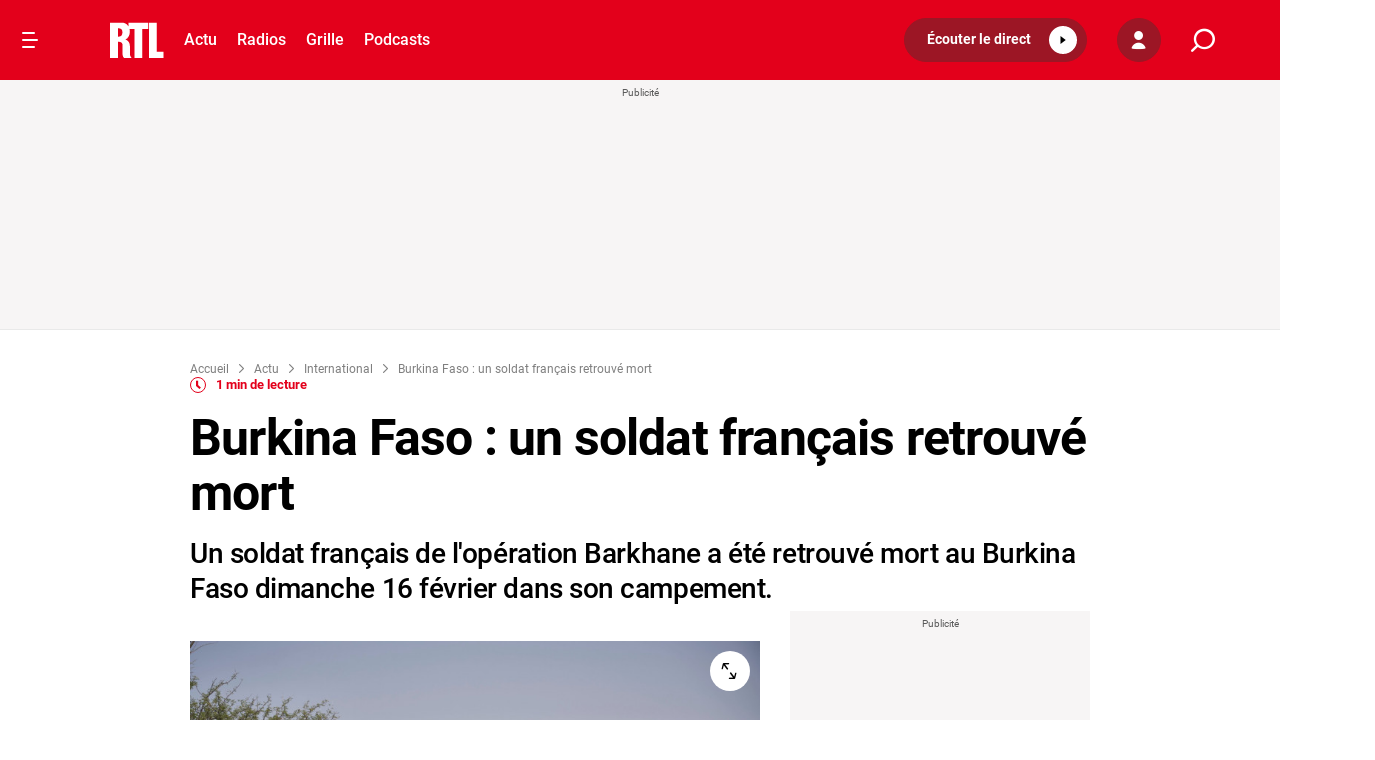

--- FILE ---
content_type: text/javascript
request_url: https://static.gimii.fr/sdk-2.4.1.js
body_size: 31010
content:
(function(){"use strict";const $={gimii:{associationStorageKey:"__gimii_association__",staticUrl:"https://static.gimii.fr",api:{basePath:"https://api.gimii.fr"},scriptId:"gimii",sdk:{scriptId:"gimii-sdk"}},keepLogs:!1,integrityEnabled:!0},k={...$,gimii:{...$.gimii,version:"2.4.1",appID:"gimii-root",scriptId:"gimii-app-script",styleId:"gimii-app-style",lazyLoadAttribute:"data-gimii-loaded",skipConsentCheck:!1,api:{...$.gimii.api,maxFetchRetries:3,fetchRetriesDelay:1e3}},consent:{storageKeys:{didomi:["euconsent-v2"],tagCommander:["TC_PRIVACY_TCF"],usercentrics:["uc_tcf"],iubenda:["euconsent-v2"],cookiebot:["cookiebotTcfConsentString"]}}};function V(...t){}var ee=(t=>(t.GoogleAds="google-ads",t.Actirise="actirise",t.MSMonetize="ms-monetize",t))(ee||{}),Se=(t=>(t[t.Xandr=32]="Xandr",t[t.GoogleAds=755]="GoogleAds",t[t.Actirise=1028]="Actirise",t[t.MicrosoftAdvertising=1126]="MicrosoftAdvertising",t))(Se||{}),F=(t=>(t.Default="default",t.Remind="remind",t.Thanks="thanks",t))(F||{}),N=(t=>(t.Ready="gimii-ready",t.AcceptAds="gimii-accept-ads",t.SelectAssociation="gimii-select-association",t.DisplayPrivacyCenter="gimii-display-privacy-center",t.Refuse="gimii-refuse",t.ClickOutsidePopup="gimii-click-outside-popup",t.CloseApp="gimii-close-app",t.SetAppParameters="gimii-set-app-parameters",t.SetRemindMinimized="gimii-set-remind-minimized",t))(N||{}),te=(t=>(t.Refusal="refusal",t.Acceptance="acceptance",t.Display="display",t))(te||{}),E=(t=>(t.Cookiebot="cookiebot",t.Didomi="didomi",t.FastCMP="fastcmp",t.Iubenda="iubenda",t.Sfbx="sfbx",t.Sirdata="sirdata",t.TagCommander="tag-commander",t.Usercentrics="usercentrics",t.FundingChoices="fundingchoices",t))(E||{});function pn(){return document.querySelector(`script#${$.gimii.scriptId}`)||[...document.querySelectorAll("script")].find(t=>t.src.includes("static.gimii")&&t.src.includes("/gimii.js"))}function fn(){window._hbdbrk||(window._hbdbrk=window._hbdbrk||[])}function hn(t,e){window._hbdbrk?.push(()=>void 0)}function gn(t,e){}function mn(){if(Array.isArray(window._hbdbrk))throw new Error("Actirise SDK is not loaded. Make sure to include the Actirise script before calling this function.")}function yn(){mn()}const vn={define:fn,enqueueAdsTargeting:hn,targetAds:gn,refreshAds:yn};function Ze(t,e=10,s=200,n="Operation failed after max attempts",i=1){try{t()}catch{if(i>=e)throw new Error(n);setTimeout(()=>Ze(t,e,s,n,i+1),s)}}function kt(t){return document.cookie.split("; ").find(e=>e.startsWith(`${t}=`))?.split("=")[1]||null}function Lt(t,e){localStorage.setItem(t,e)}function wn(t){return localStorage.getItem(t)}function xt(t){localStorage.removeItem(t)}function ae(){return kt($.gimii.associationStorageKey)||wn($.gimii.associationStorageKey)||null}function Dt(t,e){if(e?.useDomainSharedCookies&&e.sharedCookiesDomain)return $t($.gimii.associationStorageKey,t,e.sharedCookiesDomain);Lt($.gimii.associationStorageKey,t)}function et(t){t?.useDomainSharedCookies&&t.domainSharedCookies&&Ot($.gimii.associationStorageKey,t.domainSharedCookies),xt($.gimii.associationStorageKey)}function $t(t,e,s,n=3600*24*30*6){document.cookie=`${t}=${e}; Max-Age=${n}; Path=/; Domain=.${s}; Secure; SameSite=Lax`}function Ot(t,e){document.cookie=`${t}=; Max-Age=0; Path=/; Domain=.${e};`}function Sn(){window.googletag||(window.googletag=window.googletag||{cmd:[]})}function Ut(){if(typeof window.googletag?.pubads!="function")throw new Error("Google Publisher Tag SDK is not fully loaded: Cannot target with Gimii association key.")}function Cn(t,e){window.googletag?.cmd?.push(()=>Mt(t,e))}function Mt(t,e){const n=ae();if(!n)throw new Error("No association id found to target Google Tag ads.");Ze(()=>{Ut(),V(`Target Google Tag ads with Gimii association key: ${n}`),V(`Google Tag prefix: ${e}`),window.googletag.pubads().setTargeting(`${e}gimii-cr`,`${t}-${n}`)},10,200,"Google Tag SDK is not ready after 10 attempts.")}function An(){Ut(),window.googletag.pubads().refresh(window.googletag.pubads().getSlots())}const bn={define:Sn,enqueueAdsTargeting:Cn,targetAds:Mt,refreshAds:An};function En(){window.apntag||(window.apntag=window.apntag||{},window.apntag.anq=window.apntag.anq||[])}function Vt(){if(typeof window.apntag?.setPageOpts!="function")throw new Error("MS Monetize SDK is not fully loaded: Cannot target with Gimii association key.")}function In(t,e){Ft(t,e)}function Ft(t,e){const n=ae();if(!n)throw new Error("No association id found to target MS Monetize ads.");function i(r=1){try{Vt(),V(`Target MS Monetize ads with Gimii association key: ${n}`),V(`MS Monetize prefix: ${e}`),Tn({prefix:e,raiserId:t}),window.apntag.setPageOpts({keywords:window.apntag.requests.keywords??{}})}catch{if(r>=10)throw new Error("MS Monetize SDK is not ready after 10 attempts.");setTimeout(()=>i(r+1),200)}}i()}function _n(){Vt(),window.apntag.refresh(void 0,{force:!0})}function Tn({prefix:t,raiserId:e}){const s=window.apntag.setPageOpts.bind(window.apntag),n=ae();window.apntag.setPageOpts=i=>{i?.keywords&&(i.keywords[`${t}gimii-cr`]=`${e}-${n}`),s(i)}}const Pn={define:En,enqueueAdsTargeting:In,targetAds:Ft,refreshAds:_n};function Rn(){const t=new URL(window.location.href),e=pn();return e?.getAttribute("data-ads-targeting-prefix")??e?.getAttribute("data-ads-tag-prefix")??e?.getAttribute("data-gtag-prefix")??t.searchParams.get("adsTargetingPrefix")??t.searchParams.get("adsTagPrefix")??""}const Nt={[ee.Actirise]:vn,[ee.GoogleAds]:bn,[ee.MSMonetize]:Pn};function tt(t,e){e.forEach(s=>{Nt[s].targetAds(t,Rn())})}function Gt(t){t.forEach(e=>{Nt[e].refreshAds()})}function kn(){if(typeof globalThis<"u")return globalThis;if(typeof self<"u")return self;if(typeof window<"u")return window;if(typeof global<"u")return global}function Ln(){const t=kn();if(t.__xstate__)return t.__xstate__}const xn=t=>{if(typeof window>"u")return;const e=Ln();e&&e.register(t)};class qt{constructor(e){this._process=e,this._active=!1,this._current=null,this._last=null}start(){this._active=!0,this.flush()}clear(){this._current&&(this._current.next=null,this._last=this._current)}enqueue(e){const s={value:e,next:null};if(this._current){this._last.next=s,this._last=s;return}this._current=s,this._last=s,this._active&&this.flush()}flush(){for(;this._current;){const e=this._current;this._process(e.value),this._current=e.next}this._last=null}}const jt=".",Dn="",Ht="",$n="#",On="*",zt="xstate.init",qe="xstate.stop";function Un(t,e){return{type:`xstate.after.${t}.${e}`}}function st(t,e){return{type:`xstate.done.state.${t}`,output:e}}function Mn(t,e){return{type:`xstate.done.actor.${t}`,output:e}}function Vn(t,e){return{type:`xstate.error.actor.${t}`,error:e}}function Bt(t){return{type:zt,input:t}}function G(t){setTimeout(()=>{throw t})}const Fn=typeof Symbol=="function"&&Symbol.observable||"@@observable";function Kt(t,e){return`${t.sessionId}.${e}`}let Nn=0;function Gn(t,e){const s=new Map,n=new Map,i=new WeakMap,r=new Set,o={},{clock:a,logger:c}=e,d={schedule:(p,m,g,b,P=Math.random().toString(36).slice(2))=>{const ve={source:p,target:m,event:g,delay:b,id:P,startedAt:Date.now()},we=Kt(p,P);l._snapshot._scheduledEvents[we]=ve;const jo=a.setTimeout(()=>{delete o[we],delete l._snapshot._scheduledEvents[we],l._relay(p,m,g)},b);o[we]=jo},cancel:(p,m)=>{const g=Kt(p,m),b=o[g];delete o[g],delete l._snapshot._scheduledEvents[g],a.clearTimeout(b)},cancelAll:p=>{for(const m in l._snapshot._scheduledEvents){const g=l._snapshot._scheduledEvents[m];g.source===p&&d.cancel(p,g.id)}}},u=p=>{if(!r.size)return;const m={...p,rootId:t.sessionId};r.forEach(g=>g.next?.(m))},l={_snapshot:{_scheduledEvents:(e?.snapshot&&e.snapshot.scheduler)??{}},_bookId:()=>`x:${Nn++}`,_register:(p,m)=>(s.set(p,m),p),_unregister:p=>{s.delete(p.sessionId);const m=i.get(p);m!==void 0&&(n.delete(m),i.delete(p))},get:p=>n.get(p),_set:(p,m)=>{const g=n.get(p);if(g&&g!==m)throw new Error(`Actor with system ID '${p}' already exists.`);n.set(p,m),i.set(m,p)},inspect:p=>{r.add(p)},_sendInspectionEvent:u,_relay:(p,m,g)=>{l._sendInspectionEvent({type:"@xstate.event",sourceRef:p,actorRef:m,event:g}),m._send(g)},scheduler:d,getSnapshot:()=>({_scheduledEvents:{...l._snapshot._scheduledEvents}}),start:()=>{const p=l._snapshot._scheduledEvents;l._snapshot._scheduledEvents={};for(const m in p){const{source:g,target:b,event:P,delay:ve,id:we}=p[m];d.schedule(g,b,P,ve,we)}},_clock:a,_logger:c};return l}function Jt(t,e){const s=Wt(t),n=Wt(e);return typeof n=="string"?typeof s=="string"?n===s:!1:typeof s=="string"?s in n:Object.keys(s).every(i=>i in n?Jt(s[i],n[i]):!1)}function nt(t){if(Qt(t))return t;let e=[],s="";for(let n=0;n<t.length;n++){switch(t.charCodeAt(n)){case 92:s+=t[n+1],n++;continue;case 46:e.push(s),s="";continue}s+=t[n]}return e.push(s),e}function Wt(t){if(vi(t))return t.value;if(typeof t!="string")return t;const e=nt(t);return qn(e)}function qn(t){if(t.length===1)return t[0];const e={};let s=e;for(let n=0;n<t.length-1;n++)if(n===t.length-2)s[t[n]]=t[n+1];else{const i=s;s={},i[t[n]]=s}return e}function Yt(t,e){const s={},n=Object.keys(t);for(let i=0;i<n.length;i++){const r=n[i];s[r]=e(t[r],r,t,i)}return s}function Xt(t){return Qt(t)?t:[t]}function K(t){return t===void 0?[]:Xt(t)}function it(t,e,s,n){return typeof t=="function"?t({context:e,event:s,self:n}):t}function Qt(t){return Array.isArray(t)}function jn(t){return t.type.startsWith("xstate.error.actor")}function ce(t){return Xt(t).map(e=>typeof e>"u"||typeof e=="string"?{target:e}:e)}function Zt(t){if(!(t===void 0||t===Dn))return K(t)}function es(t,e,s){const n=typeof t=="object",i=n?t:void 0;return{next:(n?t.next:t)?.bind(i),error:(n?t.error:e)?.bind(i),complete:(n?t.complete:s)?.bind(i)}}function ts(t,e){return`${e}.${t}`}function rt(t,e){const s=e.match(/^xstate\.invoke\.(\d+)\.(.*)/);if(!s)return t.implementations.actors[e];const[,n,i]=s,o=t.getStateNodeById(i).config.invoke;return(Array.isArray(o)?o[n]:o).src}const ot=1;let R=(function(t){return t[t.NotStarted=0]="NotStarted",t[t.Running=1]="Running",t[t.Stopped=2]="Stopped",t})({});const Hn={clock:{setTimeout:(t,e)=>setTimeout(t,e),clearTimeout:t=>clearTimeout(t)},logger:console.log.bind(console),devTools:!1};class zn{constructor(e,s){this.logic=e,this._snapshot=void 0,this.clock=void 0,this.options=void 0,this.id=void 0,this.mailbox=new qt(this._process.bind(this)),this.observers=new Set,this.eventListeners=new Map,this.logger=void 0,this._processingStatus=R.NotStarted,this._parent=void 0,this._syncSnapshot=void 0,this.ref=void 0,this._actorScope=void 0,this._systemId=void 0,this.sessionId=void 0,this.system=void 0,this._doneEvent=void 0,this.src=void 0,this._deferred=[];const n={...Hn,...s},{clock:i,logger:r,parent:o,syncSnapshot:a,id:c,systemId:d,inspect:u}=n;this.system=o?o.system:Gn(this,{clock:i,logger:r}),u&&!o&&this.system.inspect(es(u)),this.sessionId=this.system._bookId(),this.id=c??this.sessionId,this.logger=s?.logger??this.system._logger,this.clock=s?.clock??this.system._clock,this._parent=o,this._syncSnapshot=a,this.options=n,this.src=n.src??e,this.ref=this,this._actorScope={self:this,id:this.id,sessionId:this.sessionId,logger:this.logger,defer:l=>{this._deferred.push(l)},system:this.system,stopChild:l=>{if(l._parent!==this)throw new Error(`Cannot stop child actor ${l.id} of ${this.id} because it is not a child`);l._stop()},emit:l=>{const p=this.eventListeners.get(l.type);if(p)for(const m of Array.from(p))m(l)}},this.send=this.send.bind(this),this.system._sendInspectionEvent({type:"@xstate.actor",actorRef:this}),d&&(this._systemId=d,this.system._set(d,this)),this._initState(s?.snapshot??s?.state),d&&this._snapshot.status!=="active"&&this.system._unregister(this)}_initState(e){try{this._snapshot=e?this.logic.restoreSnapshot?this.logic.restoreSnapshot(e,this._actorScope):e:this.logic.getInitialSnapshot(this._actorScope,this.options?.input)}catch(s){this._snapshot={status:"error",output:void 0,error:s}}}update(e,s){this._snapshot=e;let n;for(;n=this._deferred.shift();)try{n()}catch(i){this._deferred.length=0,this._snapshot={...e,status:"error",error:i}}switch(this._snapshot.status){case"active":for(const i of this.observers)try{i.next?.(e)}catch(r){G(r)}break;case"done":for(const i of this.observers)try{i.next?.(e)}catch(r){G(r)}this._stopProcedure(),this._complete(),this._doneEvent=Mn(this.id,this._snapshot.output),this._parent&&this.system._relay(this,this._parent,this._doneEvent);break;case"error":this._error(this._snapshot.error);break}this.system._sendInspectionEvent({type:"@xstate.snapshot",actorRef:this,event:s,snapshot:e})}subscribe(e,s,n){const i=es(e,s,n);if(this._processingStatus!==R.Stopped)this.observers.add(i);else switch(this._snapshot.status){case"done":try{i.complete?.()}catch(r){G(r)}break;case"error":{const r=this._snapshot.error;if(!i.error)G(r);else try{i.error(r)}catch(o){G(o)}break}}return{unsubscribe:()=>{this.observers.delete(i)}}}on(e,s){let n=this.eventListeners.get(e);n||(n=new Set,this.eventListeners.set(e,n));const i=s.bind(void 0);return n.add(i),{unsubscribe:()=>{n.delete(i)}}}start(){if(this._processingStatus===R.Running)return this;this._syncSnapshot&&this.subscribe({next:n=>{n.status==="active"&&this.system._relay(this,this._parent,{type:`xstate.snapshot.${this.id}`,snapshot:n})},error:()=>{}}),this.system._register(this.sessionId,this),this._systemId&&this.system._set(this._systemId,this),this._processingStatus=R.Running;const e=Bt(this.options.input);switch(this.system._sendInspectionEvent({type:"@xstate.event",sourceRef:this._parent,actorRef:this,event:e}),this._snapshot.status){case"done":return this.update(this._snapshot,e),this;case"error":return this._error(this._snapshot.error),this}if(this._parent||this.system.start(),this.logic.start)try{this.logic.start(this._snapshot,this._actorScope)}catch(n){return this._snapshot={...this._snapshot,status:"error",error:n},this._error(n),this}return this.update(this._snapshot,e),this.options.devTools&&this.attachDevTools(),this.mailbox.start(),this}_process(e){let s,n;try{s=this.logic.transition(this._snapshot,e,this._actorScope)}catch(i){n={err:i}}if(n){const{err:i}=n;this._snapshot={...this._snapshot,status:"error",error:i},this._error(i);return}this.update(s,e),e.type===qe&&(this._stopProcedure(),this._complete())}_stop(){return this._processingStatus===R.Stopped?this:(this.mailbox.clear(),this._processingStatus===R.NotStarted?(this._processingStatus=R.Stopped,this):(this.mailbox.enqueue({type:qe}),this))}stop(){if(this._parent)throw new Error("A non-root actor cannot be stopped directly.");return this._stop()}_complete(){for(const e of this.observers)try{e.complete?.()}catch(s){G(s)}this.observers.clear()}_reportError(e){if(!this.observers.size){this._parent||G(e);return}let s=!1;for(const n of this.observers){const i=n.error;s||=!i;try{i?.(e)}catch(r){G(r)}}this.observers.clear(),s&&G(e)}_error(e){this._stopProcedure(),this._reportError(e),this._parent&&this.system._relay(this,this._parent,Vn(this.id,e))}_stopProcedure(){return this._processingStatus!==R.Running?this:(this.system.scheduler.cancelAll(this),this.mailbox.clear(),this.mailbox=new qt(this._process.bind(this)),this._processingStatus=R.Stopped,this.system._unregister(this),this)}_send(e){this._processingStatus!==R.Stopped&&this.mailbox.enqueue(e)}send(e){this.system._relay(void 0,this,e)}attachDevTools(){const{devTools:e}=this.options;e&&(typeof e=="function"?e:xn)(this)}toJSON(){return{xstate$$type:ot,id:this.id}}getPersistedSnapshot(e){return this.logic.getPersistedSnapshot(this._snapshot,e)}[Fn](){return this}getSnapshot(){return this._snapshot}}function de(t,...[e]){return new zn(t,e)}function Bn(t,e,s,n,{sendId:i}){const r=typeof i=="function"?i(s,n):i;return[e,r]}function Kn(t,e){t.defer(()=>{t.system.scheduler.cancel(t.self,e)})}function Jn(t){function e(s,n){}return e.type="xstate.cancel",e.sendId=t,e.resolve=Bn,e.execute=Kn,e}function Wn(t,e,s,n,{id:i,systemId:r,src:o,input:a,syncSnapshot:c}){const d=typeof o=="string"?rt(e.machine,o):o,u=typeof i=="function"?i(s):i;let l;return d&&(l=de(d,{id:u,src:o,parent:t.self,syncSnapshot:c,systemId:r,input:typeof a=="function"?a({context:e.context,event:s.event,self:t.self}):a})),[ie(e,{children:{...e.children,[u]:l}}),{id:i,actorRef:l}]}function Yn(t,{id:e,actorRef:s}){s&&t.defer(()=>{s._processingStatus!==R.Stopped&&s.start()})}function Xn(...[t,{id:e,systemId:s,input:n,syncSnapshot:i=!1}={}]){function r(o,a){}return r.type="snapshot.spawnChild",r.id=e,r.systemId=s,r.src=t,r.input=n,r.syncSnapshot=i,r.resolve=Wn,r.execute=Yn,r}function Qn(t,e,s,n,{actorRef:i}){const r=typeof i=="function"?i(s,n):i,o=typeof r=="string"?e.children[r]:r;let a=e.children;return o&&(a={...a},delete a[o.id]),[ie(e,{children:a}),o]}function Zn(t,e){if(e){if(t.system._unregister(e),e._processingStatus!==R.Running){t.stopChild(e);return}t.defer(()=>{t.stopChild(e)})}}function ss(t){function e(s,n){}return e.type="xstate.stopChild",e.actorRef=t,e.resolve=Qn,e.execute=Zn,e}function at(t,e,s,n){const{machine:i}=n,r=typeof t=="function",o=r?t:i.implementations.guards[typeof t=="string"?t:t.type];if(!r&&!o)throw new Error(`Guard '${typeof t=="string"?t:t.type}' is not implemented.'.`);if(typeof o!="function")return at(o,e,s,n);const a={context:e,event:s},c=r||typeof t=="string"?void 0:"params"in t?typeof t.params=="function"?t.params({context:e,event:s}):t.params:void 0;return"check"in o?o.check(n,a,o):o(a,c)}const ct=t=>t.type==="atomic"||t.type==="final";function ue(t){return Object.values(t.states).filter(e=>e.type!=="history")}function Ce(t,e){const s=[];if(e===t)return s;let n=t.parent;for(;n&&n!==e;)s.push(n),n=n.parent;return s}function je(t){const e=new Set(t),s=is(e);for(const n of e)if(n.type==="compound"&&(!s.get(n)||!s.get(n).length))as(n).forEach(i=>e.add(i));else if(n.type==="parallel"){for(const i of ue(n))if(i.type!=="history"&&!e.has(i)){const r=as(i);for(const o of r)e.add(o)}}for(const n of e){let i=n.parent;for(;i;)e.add(i),i=i.parent}return e}function ns(t,e){const s=e.get(t);if(!s)return{};if(t.type==="compound"){const i=s[0];if(i){if(ct(i))return i.key}else return{}}const n={};for(const i of s)n[i.key]=ns(i,e);return n}function is(t){const e=new Map;for(const s of t)e.has(s)||e.set(s,[]),s.parent&&(e.has(s.parent)||e.set(s.parent,[]),e.get(s.parent).push(s));return e}function rs(t,e){const s=je(e);return ns(t,is(s))}function dt(t,e){return e.type==="compound"?ue(e).some(s=>s.type==="final"&&t.has(s)):e.type==="parallel"?ue(e).every(s=>dt(t,s)):e.type==="final"}const He=t=>t[0]===$n;function ei(t,e){return t.transitions.get(e)||[...t.transitions.keys()].filter(n=>{if(n===On)return!0;if(!n.endsWith(".*"))return!1;const i=n.split("."),r=e.split(".");for(let o=0;o<i.length;o++){const a=i[o],c=r[o];if(a==="*")return o===i.length-1;if(a!==c)return!1}return!0}).sort((n,i)=>i.length-n.length).flatMap(n=>t.transitions.get(n))}function ti(t){const e=t.config.after;if(!e)return[];const s=(i,r)=>{const o=Un(i,t.id),a=o.type;return t.entry.push(Ti(o,{id:a,delay:i})),t.exit.push(Jn(a)),a};return Object.keys(e).flatMap((i,r)=>{const o=e[i],a=typeof o=="string"?{target:o}:o,c=Number.isNaN(+i)?i:+i,d=s(c);return K(a).map(u=>({...u,event:d,delay:c}))}).map(i=>{const{delay:r}=i;return{...se(t,i.event,i),delay:r}})}function se(t,e,s){const n=Zt(s.target),i=s.reenter??!1,r=ii(t,n),o={...s,actions:K(s.actions),guard:s.guard,target:r,source:t,reenter:i,eventType:e,toJSON:()=>({...o,source:`#${t.id}`,target:r?r.map(a=>`#${a.id}`):void 0})};return o}function si(t){const e=new Map;if(t.config.on)for(const s of Object.keys(t.config.on)){if(s===Ht)throw new Error('Null events ("") cannot be specified as a transition key. Use `always: { ... }` instead.');const n=t.config.on[s];e.set(s,ce(n).map(i=>se(t,s,i)))}if(t.config.onDone){const s=`xstate.done.state.${t.id}`;e.set(s,ce(t.config.onDone).map(n=>se(t,s,n)))}for(const s of t.invoke){if(s.onDone){const n=`xstate.done.actor.${s.id}`;e.set(n,ce(s.onDone).map(i=>se(t,n,i)))}if(s.onError){const n=`xstate.error.actor.${s.id}`;e.set(n,ce(s.onError).map(i=>se(t,n,i)))}if(s.onSnapshot){const n=`xstate.snapshot.${s.id}`;e.set(n,ce(s.onSnapshot).map(i=>se(t,n,i)))}}for(const s of t.after){let n=e.get(s.eventType);n||(n=[],e.set(s.eventType,n)),n.push(s)}return e}function ni(t,e){const s=typeof e=="string"?t.states[e]:e?t.states[e.target]:void 0;if(!s&&e)throw new Error(`Initial state node "${e}" not found on parent state node #${t.id}`);const n={source:t,actions:!e||typeof e=="string"?[]:K(e.actions),eventType:null,reenter:!1,target:s?[s]:[],toJSON:()=>({...n,source:`#${t.id}`,target:s?[`#${s.id}`]:[]})};return n}function ii(t,e){if(e!==void 0)return e.map(s=>{if(typeof s!="string")return s;if(He(s))return t.machine.getStateNodeById(s);const n=s[0]===jt;if(n&&!t.parent)return ze(t,s.slice(1));const i=n?t.key+s:s;if(t.parent)try{return ze(t.parent,i)}catch(r){throw new Error(`Invalid transition definition for state node '${t.id}':
${r.message}`)}else throw new Error(`Invalid target: "${s}" is not a valid target from the root node. Did you mean ".${s}"?`)})}function os(t){const e=Zt(t.config.target);return e?{target:e.map(s=>typeof s=="string"?ze(t.parent,s):s)}:t.parent.initial}function ne(t){return t.type==="history"}function as(t){const e=cs(t);for(const s of e)for(const n of Ce(s,t))e.add(n);return e}function cs(t){const e=new Set;function s(n){if(!e.has(n)){if(e.add(n),n.type==="compound")s(n.initial.target[0]);else if(n.type==="parallel")for(const i of ue(n))s(i)}}return s(t),e}function le(t,e){if(He(e))return t.machine.getStateNodeById(e);if(!t.states)throw new Error(`Unable to retrieve child state '${e}' from '${t.id}'; no child states exist.`);const s=t.states[e];if(!s)throw new Error(`Child state '${e}' does not exist on '${t.id}'`);return s}function ze(t,e){if(typeof e=="string"&&He(e))try{return t.machine.getStateNodeById(e)}catch{}const s=nt(e).slice();let n=t;for(;s.length;){const i=s.shift();if(!i.length)break;n=le(n,i)}return n}function Be(t,e){if(typeof e=="string"){const i=t.states[e];if(!i)throw new Error(`State '${e}' does not exist on '${t.id}'`);return[t,i]}const s=Object.keys(e),n=s.map(i=>le(t,i)).filter(Boolean);return[t.machine.root,t].concat(n,s.reduce((i,r)=>{const o=le(t,r);if(!o)return i;const a=Be(o,e[r]);return i.concat(a)},[]))}function ri(t,e,s,n){const r=le(t,e).next(s,n);return!r||!r.length?t.next(s,n):r}function oi(t,e,s,n){const i=Object.keys(e),r=le(t,i[0]),o=ut(r,e[i[0]],s,n);return!o||!o.length?t.next(s,n):o}function ai(t,e,s,n){const i=[];for(const r of Object.keys(e)){const o=e[r];if(!o)continue;const a=le(t,r),c=ut(a,o,s,n);c&&i.push(...c)}return i.length?i:t.next(s,n)}function ut(t,e,s,n){return typeof e=="string"?ri(t,e,s,n):Object.keys(e).length===1?oi(t,e,s,n):ai(t,e,s,n)}function ci(t){return Object.keys(t.states).map(e=>t.states[e]).filter(e=>e.type==="history")}function J(t,e){let s=t;for(;s.parent&&s.parent!==e;)s=s.parent;return s.parent===e}function di(t,e){const s=new Set(t),n=new Set(e);for(const i of s)if(n.has(i))return!0;for(const i of n)if(s.has(i))return!0;return!1}function ds(t,e,s){const n=new Set;for(const i of t){let r=!1;const o=new Set;for(const a of n)if(di(pt([i],e,s),pt([a],e,s)))if(J(i.source,a.source))o.add(a);else{r=!0;break}if(!r){for(const a of o)n.delete(a);n.add(i)}}return Array.from(n)}function ui(t){const[e,...s]=t;for(const n of Ce(e,void 0))if(s.every(i=>J(i,n)))return n}function lt(t,e){if(!t.target)return[];const s=new Set;for(const n of t.target)if(ne(n))if(e[n.id])for(const i of e[n.id])s.add(i);else for(const i of lt(os(n),e))s.add(i);else s.add(n);return[...s]}function us(t,e){const s=lt(t,e);if(!s)return;if(!t.reenter&&s.every(i=>i===t.source||J(i,t.source)))return t.source;const n=ui(s.concat(t.source));if(n)return n;if(!t.reenter)return t.source.machine.root}function pt(t,e,s){const n=new Set;for(const i of t)if(i.target?.length){const r=us(i,s);i.reenter&&i.source===r&&n.add(r);for(const o of e)J(o,r)&&n.add(o)}return[...n]}function li(t,e){if(t.length!==e.size)return!1;for(const s of t)if(!e.has(s))return!1;return!0}function ft(t,e,s,n,i,r){if(!t.length)return e;const o=new Set(e._nodes);let a=e.historyValue;const c=ds(t,o,a);let d=e;i||([d,a]=gi(d,n,s,c,o,a,r)),d=fe(d,n,s,c.flatMap(l=>l.actions),r),d=fi(d,n,s,c,o,r,a,i);const u=[...o];d.status==="done"&&(d=fe(d,n,s,u.sort((l,p)=>p.order-l.order).flatMap(l=>l.exit),r));try{return a===e.historyValue&&li(e._nodes,o)?d:ie(d,{_nodes:u,historyValue:a})}catch(l){throw l}}function pi(t,e,s,n,i){if(n.output===void 0)return;const r=st(i.id,i.output!==void 0&&i.parent?it(i.output,t.context,e,s.self):void 0);return it(n.output,t.context,r,s.self)}function fi(t,e,s,n,i,r,o,a){let c=t;const d=new Set,u=new Set;hi(n,o,u,d),a&&u.add(t.machine.root);const l=new Set;for(const p of[...d].sort((m,g)=>m.order-g.order)){i.add(p);const m=[];m.push(...p.entry);for(const g of p.invoke)m.push(Xn(g.src,{...g,syncSnapshot:!!g.onSnapshot}));if(u.has(p)){const g=p.initial.actions;m.push(...g)}if(c=fe(c,e,s,m,r,p.invoke.map(g=>g.id)),p.type==="final"){const g=p.parent;let b=g?.type==="parallel"?g:g?.parent,P=b||p;for(g?.type==="compound"&&r.push(st(g.id,p.output!==void 0?it(p.output,c.context,e,s.self):void 0));b?.type==="parallel"&&!l.has(b)&&dt(i,b);)l.add(b),r.push(st(b.id)),P=b,b=b.parent;if(b)continue;c=ie(c,{status:"done",output:pi(c,e,s,c.machine.root,P)})}}return c}function hi(t,e,s,n){for(const i of t){const r=us(i,e);for(const a of i.target||[])!ne(a)&&(i.source!==a||i.source!==r||i.reenter)&&(n.add(a),s.add(a)),pe(a,e,s,n);const o=lt(i,e);for(const a of o){const c=Ce(a,r);r?.type==="parallel"&&c.push(r),ls(n,e,s,c,!i.source.parent&&i.reenter?void 0:r)}}}function pe(t,e,s,n){if(ne(t))if(e[t.id]){const i=e[t.id];for(const r of i)n.add(r),pe(r,e,s,n);for(const r of i)ht(r,t.parent,n,e,s)}else{const i=os(t);for(const r of i.target)n.add(r),i===t.parent?.initial&&s.add(t.parent),pe(r,e,s,n);for(const r of i.target)ht(r,t.parent,n,e,s)}else if(t.type==="compound"){const[i]=t.initial.target;ne(i)||(n.add(i),s.add(i)),pe(i,e,s,n),ht(i,t,n,e,s)}else if(t.type==="parallel")for(const i of ue(t).filter(r=>!ne(r)))[...n].some(r=>J(r,i))||(ne(i)||(n.add(i),s.add(i)),pe(i,e,s,n))}function ls(t,e,s,n,i){for(const r of n)if((!i||J(r,i))&&t.add(r),r.type==="parallel")for(const o of ue(r).filter(a=>!ne(a)))[...t].some(a=>J(a,o))||(t.add(o),pe(o,e,s,t))}function ht(t,e,s,n,i){ls(s,n,i,Ce(t,e))}function gi(t,e,s,n,i,r,o){let a=t;const c=pt(n,i,r);c.sort((u,l)=>l.order-u.order);let d;for(const u of c)for(const l of ci(u)){let p;l.history==="deep"?p=m=>ct(m)&&J(m,u):p=m=>m.parent===u,d??={...r},d[l.id]=Array.from(i).filter(p)}for(const u of c)a=fe(a,e,s,[...u.exit,...u.invoke.map(l=>ss(l.id))],o),i.delete(u);return[a,d||r]}let ps=!1;function fs(t,e,s,n,i,r){const{machine:o}=t;let a=t;for(const c of n){let m=function(){s.system._sendInspectionEvent({type:"@xstate.action",actorRef:s.self,action:{type:typeof c=="string"?c:typeof c=="object"?c.type:c.name||"(anonymous)",params:p}});try{ps=u,u(l,p)}finally{ps=!1}};const d=typeof c=="function",u=d?c:o.implementations.actions[typeof c=="string"?c:c.type];if(!u)continue;const l={context:a.context,event:e,self:s.self,system:s.system},p=d||typeof c=="string"?void 0:"params"in c?typeof c.params=="function"?c.params({context:a.context,event:e}):c.params:void 0;if(!("resolve"in u)){s.self._processingStatus===R.Running?m():s.defer(()=>{m()});continue}const g=u,[b,P,ve]=g.resolve(s,a,l,p,u,i);a=b,"retryResolve"in g&&r?.push([g,P]),"execute"in g&&(s.self._processingStatus===R.Running?g.execute(s,P):s.defer(g.execute.bind(null,s,P))),ve&&(a=fs(a,e,s,ve,i,r))}return a}function fe(t,e,s,n,i,r){const o=r?[]:void 0,a=fs(t,e,s,n,{internalQueue:i,deferredActorIds:r},o);return o?.forEach(([c,d])=>{c.retryResolve(s,a,d)}),a}function gt(t,e,s,n=[]){let i=t;const r=[];function o(d,u,l){s.system._sendInspectionEvent({type:"@xstate.microstep",actorRef:s.self,event:u,snapshot:d,_transitions:l}),r.push(d)}if(e.type===qe)return i=ie(hs(i,e,s),{status:"stopped"}),o(i,e,[]),{snapshot:i,microstates:r};let a=e;if(a.type!==zt){const d=a,u=jn(d),l=gs(d,i);if(u&&!l.length)return i=ie(t,{status:"error",error:d.error}),o(i,d,[]),{snapshot:i,microstates:r};i=ft(l,t,s,a,!1,n),o(i,d,l)}let c=!0;for(;i.status==="active";){let d=c?mi(i,a):[];const u=d.length?i:void 0;if(!d.length){if(!n.length)break;a=n.shift(),d=gs(a,i)}i=ft(d,i,s,a,!1,n),c=i!==u,o(i,a,d)}return i.status!=="active"&&hs(i,a,s),{snapshot:i,microstates:r}}function hs(t,e,s){return fe(t,e,s,Object.values(t.children).map(n=>ss(n)),[])}function gs(t,e){return e.machine.getTransitionData(e,t)}function mi(t,e){const s=new Set,n=t._nodes.filter(ct);for(const i of n)e:for(const r of[i].concat(Ce(i,void 0)))if(r.always){for(const o of r.always)if(o.guard===void 0||at(o.guard,t.context,e,t)){s.add(o);break e}}return ds(Array.from(s),new Set(t._nodes),t.historyValue)}function yi(t,e){const s=je(Be(t,e));return rs(t,[...s])}function vi(t){return!!t&&typeof t=="object"&&"machine"in t&&"value"in t}const wi=function(e){return Jt(e,this.value)},Si=function(e){return this.tags.has(e)},Ci=function(e){const s=this.machine.getTransitionData(this,e);return!!s?.length&&s.some(n=>n.target!==void 0||n.actions.length)},Ai=function(){const{_nodes:e,tags:s,machine:n,getMeta:i,toJSON:r,can:o,hasTag:a,matches:c,...d}=this;return{...d,tags:Array.from(s)}},bi=function(){return this._nodes.reduce((e,s)=>(s.meta!==void 0&&(e[s.id]=s.meta),e),{})};function Ke(t,e){return{status:t.status,output:t.output,error:t.error,machine:e,context:t.context,_nodes:t._nodes,value:rs(e.root,t._nodes),tags:new Set(t._nodes.flatMap(s=>s.tags)),children:t.children,historyValue:t.historyValue||{},matches:wi,hasTag:Si,can:Ci,getMeta:bi,toJSON:Ai}}function ie(t,e={}){return Ke({...t,...e},t.machine)}function Ei(t,e){const{_nodes:s,tags:n,machine:i,children:r,context:o,can:a,hasTag:c,matches:d,getMeta:u,toJSON:l,...p}=t,m={};for(const b in r){const P=r[b];m[b]={snapshot:P.getPersistedSnapshot(e),src:P.src,systemId:P._systemId,syncSnapshot:P._syncSnapshot}}return{...p,context:ms(o),children:m}}function ms(t){let e;for(const s in t){const n=t[s];if(n&&typeof n=="object")if("sessionId"in n&&"send"in n&&"ref"in n)e??=Array.isArray(t)?t.slice():{...t},e[s]={xstate$$type:ot,id:n.id};else{const i=ms(n);i!==n&&(e??=Array.isArray(t)?t.slice():{...t},e[s]=i)}}return e??t}function Ii(t,e,s,n,{event:i,id:r,delay:o},{internalQueue:a}){const c=e.machine.implementations.delays;if(typeof i=="string")throw new Error(`Only event objects may be used with raise; use raise({ type: "${i}" }) instead`);const d=typeof i=="function"?i(s,n):i;let u;if(typeof o=="string"){const l=c&&c[o];u=typeof l=="function"?l(s,n):l}else u=typeof o=="function"?o(s,n):o;return typeof u!="number"&&a.push(d),[e,{event:d,id:r,delay:u}]}function _i(t,e){const{event:s,delay:n,id:i}=e;if(typeof n=="number"){t.defer(()=>{const r=t.self;t.system.scheduler.schedule(r,r,s,n,i)});return}}function Ti(t,e){function s(n,i){}return s.type="xstate.raise",s.event=t,s.id=e?.id,s.delay=e?.delay,s.resolve=Ii,s.execute=_i,s}const ys="xstate.promise.resolve",vs="xstate.promise.reject",Je=new WeakMap;function C(t){return{config:t,transition:(s,n,i)=>{if(s.status!=="active")return s;switch(n.type){case ys:{const r=n.data;return{...s,status:"done",output:r,input:void 0}}case vs:return{...s,status:"error",error:n.data,input:void 0};case qe:return Je.get(i.self)?.abort(),{...s,status:"stopped",input:void 0};default:return s}},start:(s,{self:n,system:i})=>{if(s.status!=="active")return;const r=new AbortController;Je.set(n,r),Promise.resolve(t({input:s.input,system:i,self:n,signal:r.signal})).then(a=>{n.getSnapshot().status==="active"&&(Je.delete(n),i._relay(n,n,{type:ys,data:a}))},a=>{n.getSnapshot().status==="active"&&(Je.delete(n),i._relay(n,n,{type:vs,data:a}))})},getInitialSnapshot:(s,n)=>({status:"active",output:void 0,error:void 0,input:n}),getPersistedSnapshot:s=>s,restoreSnapshot:s=>s}}function Pi(t,{machine:e,context:s},n,i){const r=(o,a={})=>{const{systemId:c,input:d}=a;if(typeof o=="string"){const u=rt(e,o);if(!u)throw new Error(`Actor logic '${o}' not implemented in machine '${e.id}'`);const l=de(u,{id:a.id,parent:t.self,syncSnapshot:a.syncSnapshot,input:typeof d=="function"?d({context:s,event:n,self:t.self}):d,src:o,systemId:c});return i[l.id]=l,l}else return de(o,{id:a.id,parent:t.self,syncSnapshot:a.syncSnapshot,input:a.input,src:o,systemId:c})};return(o,a)=>{const c=r(o,a);return i[c.id]=c,t.defer(()=>{c._processingStatus!==R.Stopped&&c.start()}),c}}function Ri(t,e,s,n,{assignment:i}){if(!e.context)throw new Error("Cannot assign to undefined `context`. Ensure that `context` is defined in the machine config.");const r={},o={context:e.context,event:s.event,spawn:Pi(t,e,s.event,r),self:t.self,system:t.system};let a={};if(typeof i=="function")a=i(o,n);else for(const d of Object.keys(i)){const u=i[d];a[d]=typeof u=="function"?u(o,n):u}const c=Object.assign({},e.context,a);return[ie(e,{context:c,children:Object.keys(r).length?{...e.children,...r}:e.children})]}function Ae(t){function e(s,n){}return e.type="xstate.assign",e.assignment=t,e.resolve=Ri,e}const ws=new WeakMap;function he(t,e,s){let n=ws.get(t);return n?e in n||(n[e]=s()):(n={[e]:s()},ws.set(t,n)),n[e]}const ki={},be=t=>typeof t=="string"?{type:t}:typeof t=="function"?"resolve"in t?{type:t.type}:{type:t.name}:t;class mt{constructor(e,s){if(this.config=e,this.key=void 0,this.id=void 0,this.type=void 0,this.path=void 0,this.states=void 0,this.history=void 0,this.entry=void 0,this.exit=void 0,this.parent=void 0,this.machine=void 0,this.meta=void 0,this.output=void 0,this.order=-1,this.description=void 0,this.tags=[],this.transitions=void 0,this.always=void 0,this.parent=s._parent,this.key=s._key,this.machine=s._machine,this.path=this.parent?this.parent.path.concat(this.key):[],this.id=this.config.id||[this.machine.id,...this.path].join(jt),this.type=this.config.type||(this.config.states&&Object.keys(this.config.states).length?"compound":this.config.history?"history":"atomic"),this.description=this.config.description,this.order=this.machine.idMap.size,this.machine.idMap.set(this.id,this),this.states=this.config.states?Yt(this.config.states,(n,i)=>new mt(n,{_parent:this,_key:i,_machine:this.machine})):ki,this.type==="compound"&&!this.config.initial)throw new Error(`No initial state specified for compound state node "#${this.id}". Try adding { initial: "${Object.keys(this.states)[0]}" } to the state config.`);this.history=this.config.history===!0?"shallow":this.config.history||!1,this.entry=K(this.config.entry).slice(),this.exit=K(this.config.exit).slice(),this.meta=this.config.meta,this.output=this.type==="final"||!this.parent?this.config.output:void 0,this.tags=K(e.tags).slice()}_initialize(){this.transitions=si(this),this.config.always&&(this.always=ce(this.config.always).map(e=>se(this,Ht,e))),Object.keys(this.states).forEach(e=>{this.states[e]._initialize()})}get definition(){return{id:this.id,key:this.key,version:this.machine.version,type:this.type,initial:this.initial?{target:this.initial.target,source:this,actions:this.initial.actions.map(be),eventType:null,reenter:!1,toJSON:()=>({target:this.initial.target.map(e=>`#${e.id}`),source:`#${this.id}`,actions:this.initial.actions.map(be),eventType:null})}:void 0,history:this.history,states:Yt(this.states,e=>e.definition),on:this.on,transitions:[...this.transitions.values()].flat().map(e=>({...e,actions:e.actions.map(be)})),entry:this.entry.map(be),exit:this.exit.map(be),meta:this.meta,order:this.order||-1,output:this.output,invoke:this.invoke,description:this.description,tags:this.tags}}toJSON(){return this.definition}get invoke(){return he(this,"invoke",()=>K(this.config.invoke).map((e,s)=>{const{src:n,systemId:i}=e,r=e.id??ts(this.id,s),o=typeof n=="string"?n:`xstate.invoke.${ts(this.id,s)}`;return{...e,src:o,id:r,systemId:i,toJSON(){const{onDone:a,onError:c,...d}=e;return{...d,type:"xstate.invoke",src:o,id:r}}}}))}get on(){return he(this,"on",()=>[...this.transitions].flatMap(([s,n])=>n.map(i=>[s,i])).reduce((s,[n,i])=>(s[n]=s[n]||[],s[n].push(i),s),{}))}get after(){return he(this,"delayedTransitions",()=>ti(this))}get initial(){return he(this,"initial",()=>ni(this,this.config.initial))}next(e,s){const n=s.type,i=[];let r;const o=he(this,`candidates-${n}`,()=>ei(this,n));for(const a of o){const{guard:c}=a,d=e.context;let u=!1;try{u=!c||at(c,d,s,e)}catch(l){const p=typeof c=="string"?c:typeof c=="object"?c.type:void 0;throw new Error(`Unable to evaluate guard ${p?`'${p}' `:""}in transition for event '${n}' in state node '${this.id}':
${l.message}`)}if(u){i.push(...a.actions),r=a;break}}return r?[r]:void 0}get events(){return he(this,"events",()=>{const{states:e}=this,s=new Set(this.ownEvents);if(e)for(const n of Object.keys(e)){const i=e[n];if(i.states)for(const r of i.events)s.add(`${r}`)}return Array.from(s)})}get ownEvents(){const e=new Set([...this.transitions.keys()].filter(s=>this.transitions.get(s).some(n=>!(!n.target&&!n.actions.length&&!n.reenter))));return Array.from(e)}}const Li="#";class yt{constructor(e,s){this.config=e,this.version=void 0,this.schemas=void 0,this.implementations=void 0,this.__xstatenode=!0,this.idMap=new Map,this.root=void 0,this.id=void 0,this.states=void 0,this.events=void 0,this.__TResolvedTypesMeta=void 0,this.id=e.id||"(machine)",this.implementations={actors:s?.actors??{},actions:s?.actions??{},delays:s?.delays??{},guards:s?.guards??{}},this.version=this.config.version,this.schemas=this.config.schemas,this.transition=this.transition.bind(this),this.getInitialSnapshot=this.getInitialSnapshot.bind(this),this.getPersistedSnapshot=this.getPersistedSnapshot.bind(this),this.restoreSnapshot=this.restoreSnapshot.bind(this),this.start=this.start.bind(this),this.root=new mt(e,{_key:this.id,_machine:this}),this.root._initialize(),this.states=this.root.states,this.events=this.root.events}provide(e){const{actions:s,guards:n,actors:i,delays:r}=this.implementations;return new yt(this.config,{actions:{...s,...e.actions},guards:{...n,...e.guards},actors:{...i,...e.actors},delays:{...r,...e.delays}})}resolveState(e){const s=yi(this.root,e.value),n=je(Be(this.root,s));return Ke({_nodes:[...n],context:e.context||{},children:{},status:dt(n,this.root)?"done":e.status||"active",output:e.output,error:e.error,historyValue:e.historyValue},this)}transition(e,s,n){return gt(e,s,n).snapshot}microstep(e,s,n){return gt(e,s,n).microstates}getTransitionData(e,s){return ut(this.root,e.value,e,s)||[]}getPreInitialState(e,s,n){const{context:i}=this.config,r=Ke({context:typeof i!="function"&&i?i:{},_nodes:[this.root],children:{},status:"active"},this);return typeof i=="function"?fe(r,s,e,[Ae(({spawn:a,event:c,self:d})=>i({spawn:a,input:c.input,self:d}))],n):r}getInitialSnapshot(e,s){const n=Bt(s),i=[],r=this.getPreInitialState(e,n,i),o=ft([{target:[...cs(this.root)],source:this.root,reenter:!0,actions:[],eventType:null,toJSON:null}],r,e,n,!0,i),{snapshot:a}=gt(o,n,e,i);return a}start(e){Object.values(e.children).forEach(s=>{s.getSnapshot().status==="active"&&s.start()})}getStateNodeById(e){const s=nt(e),n=s.slice(1),i=He(s[0])?s[0].slice(Li.length):s[0],r=this.idMap.get(i);if(!r)throw new Error(`Child state node '#${i}' does not exist on machine '${this.id}'`);return ze(r,n)}get definition(){return this.root.definition}toJSON(){return this.definition}getPersistedSnapshot(e,s){return Ei(e,s)}restoreSnapshot(e,s){const n={},i=e.children;Object.keys(i).forEach(c=>{const d=i[c],u=d.snapshot,l=d.src,p=typeof l=="string"?rt(this,l):l;if(!p)return;const m=de(p,{id:c,parent:s.self,syncSnapshot:d.syncSnapshot,snapshot:u,src:l,systemId:d.systemId});n[c]=m});const r=Ke({...e,children:n,_nodes:Array.from(je(Be(this.root,e.value)))},this);let o=new Set;function a(c,d){if(!o.has(c)){o.add(c);for(let u in c){const l=c[u];if(l&&typeof l=="object"){if("xstate$$type"in l&&l.xstate$$type===ot){c[u]=d[l.id];continue}a(l,d)}}}}return a(r.context,n),r}}function Ss(t,e){return new yt(t,e)}const xi={134:E.Cookiebot,7:E.Didomi,388:E.FastCMP,300:E.FundingChoices,123:E.Iubenda,92:E.Sirdata,2:E.Sfbx,90:E.TagCommander,5:E.Usercentrics};function Di(t){return new Promise(e=>setTimeout(e,t))}let y,Cs,As;window.__GIMII__ALREADY_EXECUTED_RAISERS=[];async function bs(t=1){if(y)return y;try{const e=await fetch(`${k.gimii.api.basePath}/raisers/${L()}`);if(!e.ok)throw new Error(`Failed to fetch raiser: ${e.status} ${e.statusText}`);return y=await e.json(),y}catch(e){if(t<k.gimii.api.maxFetchRetries)return await Di(k.gimii.api.fetchRetriesDelay),bs(t+1);throw e}}function L(){return Cs}function $i(t){Cs=t}function re(){return As}function Oi(t){As=t}function Es(t){return window.__GIMII__ALREADY_EXECUTED_RAISERS.includes(t)}function Ui(t){Es(t)||window.__GIMII__ALREADY_EXECUTED_RAISERS.push(t)}function Is(t){window.__GIMII__ALREADY_EXECUTED_RAISERS=window.__GIMII__ALREADY_EXECUTED_RAISERS.filter(e=>e!==t)}let _s=!1;function vt(t){_s=t}function W(t){const e=new Date().getTime();y.useDomainSharedCookies&&y.sharedCookiesDomain?$t(t,e.toString(),y.sharedCookiesDomain):Lt(t,e.toString())}function I(t){y.useDomainSharedCookies&&y.sharedCookiesDomain?Ot(t,y.sharedCookiesDomain):xt(t)}function _(t){const e=kt(t),s=localStorage.getItem(t),n=e||s;return n?parseInt(n,10):null}const Ee="cb_gm";function Mi(){return!!window.Cookiebot}function Vi(){wt(),z({onAccept:()=>{I(Ee)},onRefuse:()=>{Ts()}}),window.Cookiebot.renew()}function Fi(){wt();function t(){const e=document.querySelector("#CybotCookiebotDialog");e&&(e.style.opacity="0");const s=document.querySelector("#CybotCookiebotDialogBodyLevelButtonLevelOptinAllowAll");s&&s.click()}Qe(t),window.Cookiebot.renew(),I(Ee)}function Ts(){W(Ee)}function Ni(){wt(),window.Cookiebot.show()}function wt(){if(!Mi())throw new Error("Cookiebot SDK not found.")}function Ps(){return!!_(Ee)}function Gi(t){return t.created.getTime()}function qi(t){return Ps()?_(Ee):t.lastUpdated.getTime()}const ji={displayPopup:Vi,accept:Fi,refuse:Ts,showPrivacyCenter:Ni,isGimiiAlreadyRefused:Ps,getConsentCreationTimestamp:Gi,getConsentLastUpdateTimestamp:qi},Ie="didomi_gm";function Hi(){return!!window.Didomi}function ge(){if(!Hi())throw new Error("Didomi SDK not found.")}function zi(){ge(),z({onAccept:()=>{I(Ie)},onRefuse:()=>{Rs()}}),window.Didomi.notice.show()}function Bi(){ge(),window.Didomi.setUserAgreeToAll(),I(Ie)}function Rs(){W(Ie)}function Ki(){ge(),window.Didomi.preferences.show()}function ks(){return!!_(Ie)}function Ji(t){return t.created.getTime()}function Wi(t){return ks()?_(Ie):t.lastUpdated.getTime()}function Yi(){ge();const t=window.Didomi.openTransaction(),e=Xi(),s=Qi();t.disableVendors(e),t.disablePurposes(s),t.commit()}function Xi(){ge();const t=window.Didomi.getVendors()||{};return(Array.isArray(t)?t:Object.values(t?.vendors)).filter(s=>typeof s.name=="string"&&s.name.toLowerCase().includes("utiq")).map(s=>s.id)}function Qi(){ge();const t=window.Didomi.getPurposes()||{},e=Object.values(t),s=n=>typeof n=="string"?n.toLowerCase().includes("utiq"):typeof n=="object"&&n!==null?Object.values(n).some(s):!1;return e.filter(s).map(n=>n.id)}const Zi={displayPopup:zi,accept:Bi,refuse:Rs,showPrivacyCenter:Ki,isGimiiAlreadyRefused:ks,getConsentCreationTimestamp:Ji,getConsentLastUpdateTimestamp:Wi,revokeUtiqConsent:Yi},_e="fastCMP-gm";function er(){return!!window.FastCMP}function tr(){St(),z({onAccept:()=>{I(_e)},onRefuse:()=>{Ls()}}),window.FastCMP.open()}function sr(){St();let t=!1;function e(){if(t)return;const s=document.querySelector("#fast-cmp-iframe");if(!s)return;s.style.opacity="0";const n=s.contentDocument;if(!n)return;const i=["tout accepter","accepter","accept all","accept","allow all","allow"];function r(a){if(t)return!0;const d=Array.from(a.querySelectorAll("button, [role='button'], a")).find(u=>{const l=u.textContent?.trim().toLowerCase();return!!l&&i.some(p=>l.includes(p))});return d?(t=!0,d.click(),!0):!1}if(r(n))return;new MutationObserver((a,c)=>{if(t){c.disconnect();return}r(n)&&c.disconnect(),document.body.contains(s)||c.disconnect()}).observe(n,{childList:!0,subtree:!0})}Qe(e),window.FastCMP.open(),I(_e)}function Ls(){W(_e)}function nr(){St(),window.FastCMP.open()}function St(){if(!er())throw new Error("FastCMP SDK not found.")}function xs(){return!!_(_e)}function ir(t){return t.created.getTime()}function rr(t){return xs()?_(_e):t.lastUpdated.getTime()}const or={displayPopup:tr,accept:sr,refuse:Ls,showPrivacyCenter:nr,isGimiiAlreadyRefused:xs,getConsentCreationTimestamp:ir,getConsentLastUpdateTimestamp:rr},Te="fc_gm";function ar(){return!!window.googlefc}function cr(){Ct(),z({onAccept:()=>{I(Te)},onRefuse:()=>{Ds()}}),window.googlefc.callbackQueue.push(window.googlefc.showRevocationMessage)}function dr(){Ct();function t(){const e=document.querySelector(".fc-consent-root");if(!e)return;e.style.opacity="0";const s=document.querySelector(".fc-cta-consent")||document.querySelector(".fc-primary-button");s&&s.click()}Qe(t),window.googlefc.callbackQueue.push(window.googlefc.showRevocationMessage),I(Te)}function Ds(){W(Te)}function ur(){Ct(),window.googlefc.callbackQueue.push(window.googlefc.showRevocationMessage)}function Ct(){if(!ar())throw new Error("Funding Choices SDK not found.")}function $s(){return!!_(Te)}function lr(t){return t.created.getTime()}function pr(t){return $s()?_(Te):t.lastUpdated.getTime()}const fr={displayPopup:cr,accept:dr,refuse:Ds,showPrivacyCenter:ur,isGimiiAlreadyRefused:$s,getConsentCreationTimestamp:lr,getConsentLastUpdateTimestamp:pr},Pe="iub_gm";function hr(){return!!window._iub}function At(){if(!hr())throw new Error("Iubenda SDK not found.")}function gr(){At(),z({onAccept:()=>{I(Pe)},onRefuse:()=>{Os()}}),window._iub.cs.api.showBanner()}function mr(){At(),window._iub.cs.acceptAll(),I(Pe)}function Os(){W(Pe)}function yr(){At(),window._iub.cs.api.openAdvertisingPreferences()}function Us(){return!!_(Pe)}function vr(t){return t.created.getTime()}function wr(t){return Us()?_(Pe):t.lastUpdated.getTime()}const Sr={displayPopup:gr,accept:mr,refuse:Os,showPrivacyCenter:yr,isGimiiAlreadyRefused:Us,getConsentCreationTimestamp:vr,getConsentLastUpdateTimestamp:wr},Re="sfbx_gm";function Cr(){return!!window.__tcfapi}function bt(){if(!Cr())throw new Error("SFBX SDK not found.")}function Ar(){bt(),z({onAccept:()=>{I(Re)},onRefuse:()=>{Ms()}}),window.__tcfapi("show",2,()=>{})}function br(){bt(),window.__tcfapi("accept",2,()=>{},{force:!0}),I(Re)}function Ms(){W(Re)}function Er(){bt(),window.__tcfapi("show",2,()=>{},{jumpAt:"privacy"})}function Vs(){return!!_(Re)}function Ir(t){return t.created.getTime()}function _r(t){return Vs()?_(Re):t.lastUpdated.getTime()}const Tr={displayPopup:Ar,accept:br,refuse:Ms,showPrivacyCenter:Er,isGimiiAlreadyRefused:Vs,getConsentCreationTimestamp:Ir,getConsentLastUpdateTimestamp:_r},ke="sddan_gm";function Pr(){return!!window.Sddan}function Rr(){Et(),z({onAccept:()=>{I(ke)},onRefuse:()=>{Fs()}}),window.Sddan.cmp.displayUI()}function kr(){Et();function t(){const e=document.querySelector("#sd-cmp");if(!e)return;e.style.opacity="0";const s=["tout accepter","accepter","accept all","accept","allow all","allow"],n=r=>{const a=Array.from(r.querySelectorAll("button, [role='button'], a")).find(c=>{const d=c.textContent?.trim().toLowerCase();return!!d&&s.some(u=>d.includes(u))});return a?(a.click(),!0):!1};if(n(e))return;const i=new MutationObserver(()=>{n(e)&&i.disconnect()});i.observe(e,{childList:!0,subtree:!0})}Qe(t),window.Sddan.cmp.displayUI(),I(ke)}function Fs(){W(ke)}function Lr(){Et(),window.Sddan.cmp.displayUI()}function Et(){if(!Pr())throw new Error("Sirdata SDK not found.")}function Ns(){return!!_(ke)}function xr(t){return t.created.getTime()}function Dr(t){return Ns()?_(ke):t.lastUpdated.getTime()}const $r={displayPopup:Rr,accept:kr,refuse:Fs,showPrivacyCenter:Lr,isGimiiAlreadyRefused:Ns,getConsentCreationTimestamp:xr,getConsentLastUpdateTimestamp:Dr};function Or(){return!!window.tC&&!!window.cact}function Le(){if(!Or())throw new Error("TagCommander SDK not found.")}function Ur(){Le(),z({onAccept:()=>{},onRefuse:()=>{Gs()}}),window.cact("consentBanner.show")}function Mr(){Le(),window.tC.privacy.optinAll()}function Gs(){Le(),window.tC.privacy.setOptoutAll()}function Vr(){Le(),window.tC.privacy.showPrivacyCenter()}function Fr(){return qs()!==js()}function qs(){return Hs().created}function js(){return Hs().lastUpdate}function Hs(){Le();const t=window.tC.privacy.getConsent(),{dateCreated:e,dateUpdated:s}=t.meta;return{created:e,lastUpdate:s}}const Nr={displayPopup:Ur,accept:Mr,refuse:Gs,showPrivacyCenter:Vr,isGimiiAlreadyRefused:Fr,getConsentCreationTimestamp:qs,getConsentLastUpdateTimestamp:js},xe="uc_gm";function Gr(){return!!window.UC_UI}function It(){if(!Gr())throw new Error("Usercentrics SDK not found.")}function qr(){It(),z({onAccept:()=>{I(xe)},onRefuse:()=>{zs()}}),window.UC_UI.showFirstLayer()}function jr(){It(),window.UC_UI.acceptAllConsents(),I(xe)}function zs(){W(xe)}function Hr(){It(),window.UC_UI.showSecondLayer()}function Bs(){return!!_(xe)}function zr(t){return t.created.getTime()}function Br(t){return Bs()?_(xe):t.lastUpdated.getTime()}const Kr={displayPopup:qr,accept:jr,refuse:zs,showPrivacyCenter:Hr,isGimiiAlreadyRefused:Bs,getConsentCreationTimestamp:zr,getConsentLastUpdateTimestamp:Br};function We(){const t=navigator.userAgent;return/(android|bb\d+|meego).+mobile|avantgo|bada\/|blackberry|blazer|compal|elaine|fennec|hiptop|iemobile|ip(hone|od)|iris|kindle|lge |maemo|midp|mmp|mobile.+firefox|netfront|opera m(ob|in)i|palm( os)?|phone|p(ixi|re)\/|plucker|pocket|psp|series(4|6)0|symbian|treo|up\.(browser|link)|vodafone|wap|windows ce|xda|xiino|android|ipad|playbook|silk/i.test(t)||/1207|6310|6590|3gso|4thp|50[1-6]i|770s|802s|a wa|abac|ac(er|oo|s-)|ai(ko|rn)|al(av|ca|co)|amoi|an(ex|ny|yw)|aptu|ar(ch|go)|as(te|us)|attw|au(di|-m|r |s )|avan|be(ck|ll|nq)|bi(lb|rd)|bl(ac|az)|br(e|v)w|bumb|bw-(n|u)|c55\/|capi|ccwa|cdm-|cell|chtm|cldc|cmd-|co(mp|nd)|craw|da(it|ll|ng)|dbte|dc-s|devi|dica|dmob|do(c|p)o|ds(12|-d)|el(49|ai)|em(l2|ul)|er(ic|k0)|esl8|ez([4-7]0|os|wa|ze)|fetc|fly(-|_)|g1 u|g560|gene|gf-5|g-mo|go(\.w|od)|gr(ad|un)|haie|hcit|hd-(m|p|t)|hei-|hi(pt|ta)|hp( i|ip)|hs-c|ht(c(-| |_|a|g|p|s|t)|tp)|hu(aw|tc)|i-(20|go|ma)|i230|iac( |-|\/)|ibro|idea|ig01|ikom|im1k|inno|ipaq|iris|ja(t|v)a|jbro|jemu|jigs|kddi|keji|kgt( |\/)|klon|kpt |kwc-|kyo(c|k)|le(no|xi)|lg( g|\/(k|l|u)|50|54|-[a-w])|libw|lynx|m1-w|m3ga|m50\/|ma(te|ui|xo)|mc(01|21|ca)|m-cr|me(rc|ri)|mi(o8|oa|ts)|mmef|mo(01|02|bi|de|do|t(-| |o|v)|zz)|mt(50|p1|v )|mwbp|mywa|n10[0-2]|n20[2-3]|n30(0|2)|n50(0|2|5)|n7(0(0|1)|10)|ne((c|m)-|on|tf|wf|wg|wt)|nok(6|i)|nzph|o2im|op(ti|wv)|oran|owg1|p800|pan(a|d|t)|pdxg|pg(13|-([1-8]|c))|phil|pire|pl(ay|uc)|pn-2|po(ck|rt|se)|prox|psio|pt-g|qa-a|qc(07|12|21|32|60|-[2-7]|i-)|qtek|r380|r600|raks|rim9|ro(ve|zo)|s55\/|sa(ge|ma|mm|ms|ny|va)|sc(01|h-|oo|p-)|sdk\/|se(c(-|0|1)|47|mc|nd|ri)|sgh-|shar|sie(-|m)|sk-0|sl(45|id)|sm(al|ar|b3|it|t5)|so(ft|ny)|sp(01|h-|v-|v )|sy(01|mb)|t2(18|50)|t6(00|10|18)|ta(gt|lk)|tcl-|tdg-|tel(i|m)|tim-|t-mo|to(pl|sh)|ts(70|m-|m3|m5)|tx-9|up(\.b|g1|si)|utst|v400|v750|veri|vi(rg|te)|vk(40|5[0-3]|-v)|vm40|voda|vulc|vx(52|53|60|61|70|80|81|83|85|98)|w3c(-| )|webc|whit|wi(g |nc|nw)|wmlb|wonu|x700|yas-|your|zeto|zte-/i.test(t.substring(0,4))}function Jr(t){return t.has(1)&&t.has(2)&&t.has(3)&&t.has(4)&&t.has(5)&&t.has(6)&&t.has(7)&&t.has(8)}class Y extends Error{constructor(e){super(e),this.name="DecodingError"}}class q extends Error{constructor(e){super(e),this.name="EncodingError"}}class De extends Error{constructor(e){super(e),this.name="GVLError"}}class j extends Error{constructor(e,s,n=""){super(`invalid value ${s} passed for ${e} ${n}`),this.name="TCModelError"}}class _t{static DICT="ABCDEFGHIJKLMNOPQRSTUVWXYZabcdefghijklmnopqrstuvwxyz0123456789-_";static REVERSE_DICT=new Map([["A",0],["B",1],["C",2],["D",3],["E",4],["F",5],["G",6],["H",7],["I",8],["J",9],["K",10],["L",11],["M",12],["N",13],["O",14],["P",15],["Q",16],["R",17],["S",18],["T",19],["U",20],["V",21],["W",22],["X",23],["Y",24],["Z",25],["a",26],["b",27],["c",28],["d",29],["e",30],["f",31],["g",32],["h",33],["i",34],["j",35],["k",36],["l",37],["m",38],["n",39],["o",40],["p",41],["q",42],["r",43],["s",44],["t",45],["u",46],["v",47],["w",48],["x",49],["y",50],["z",51],["0",52],["1",53],["2",54],["3",55],["4",56],["5",57],["6",58],["7",59],["8",60],["9",61],["-",62],["_",63]]);static BASIS=6;static LCM=24;static encode(e){if(!/^[0-1]+$/.test(e))throw new q("Invalid bitField");const s=e.length%this.LCM;e+=s?"0".repeat(this.LCM-s):"";let n="";for(let i=0;i<e.length;i+=this.BASIS)n+=this.DICT[parseInt(e.substr(i,this.BASIS),2)];return n}static decode(e){if(!/^[A-Za-z0-9\-_]+$/.test(e))throw new Y("Invalidly encoded Base64URL string");let s="";for(let n=0;n<e.length;n++){const i=this.REVERSE_DICT.get(e[n]).toString(2);s+="0".repeat(this.BASIS-i.length)+i}return s}}class me{clone(){const e=new this.constructor;return Object.keys(this).forEach(n=>{const i=this.deepClone(this[n]);i!==void 0&&(e[n]=i)}),e}deepClone(e){const s=typeof e;if(s==="number"||s==="string"||s==="boolean")return e;if(e!==null&&s==="object"){if(typeof e.clone=="function")return e.clone();if(e instanceof Date)return new Date(e.getTime());if(e[Symbol.iterator]!==void 0){const n=[];for(const i of e)n.push(this.deepClone(i));return e instanceof Array?n:new e.constructor(n)}else{const n={};for(const i in e)e.hasOwnProperty(i)&&(n[i]=this.deepClone(e[i]));return n}}}}class oe extends me{root=null;getRoot(){return this.root}isEmpty(){return!this.root}add(e){const s={value:e,left:null,right:null};let n;if(this.isEmpty())this.root=s;else for(n=this.root;;)if(e<n.value)if(n.left===null){n.left=s;break}else n=n.left;else if(e>n.value)if(n.right===null){n.right=s;break}else n=n.right;else break}get(){const e=[];let s=this.root;for(;s;)if(!s.left)e.push(s.value),s=s.right;else{let n=s.left;for(;n.right&&n.right!=s;)n=n.right;n.right==s?(n.right=null,e.push(s.value),s=s.right):(n.right=s,s=s.left)}return e}contains(e){let s=!1,n=this.root;for(;n;)if(n.value===e){s=!0;break}else e>n.value?n=n.right:e<n.value&&(n=n.left);return s}min(e=this.root){let s;for(;e;)e.left?e=e.left:(s=e.value,e=null);return s}max(e=this.root){let s;for(;e;)e.right?e=e.right:(s=e.value,e=null);return s}remove(e,s=this.root){let n=null,i="left";for(;s;)if(e<s.value)n=s,s=s.left,i="left";else if(e>s.value)n=s,s=s.right,i="right";else{if(!s.left&&!s.right)n?n[i]=null:this.root=null;else if(!s.left)n?n[i]=s.right:this.root=s.right;else if(!s.right)n?n[i]=s.left:this.root=s.left;else{const r=this.min(s.right);this.remove(r,s.right),s.value=r}s=null}}static build(e){if(!e||e.length===0)return null;if(e.length===1){const s=new oe;return s.add(e[0]),s}else{const s=e.length>>1,n=new oe;n.add(e[s]);const i=n.getRoot();if(i){if(s+1<e.length){const r=oe.build(e.slice(s+1));i.right=r?r.getRoot():null}if(s-1>0){const r=oe.build(e.slice(0,s-1));i.left=r?r.getRoot():null}}return n}}}class $e{static langSet=new Set(["BG","CA","CS","DA","DE","EL","EN","ES","ET","FI","FR","HR","HU","IT","JA","LT","LV","MT","NL","NO","PL","PT","RO","RU","SK","SL","SV","TR","ZH"]);has(e){return $e.langSet.has(e)}forEach(e){$e.langSet.forEach(e)}get size(){return $e.langSet.size}}class f{static cmpId="cmpId";static cmpVersion="cmpVersion";static consentLanguage="consentLanguage";static consentScreen="consentScreen";static created="created";static supportOOB="supportOOB";static isServiceSpecific="isServiceSpecific";static lastUpdated="lastUpdated";static numCustomPurposes="numCustomPurposes";static policyVersion="policyVersion";static publisherCountryCode="publisherCountryCode";static publisherCustomConsents="publisherCustomConsents";static publisherCustomLegitimateInterests="publisherCustomLegitimateInterests";static publisherLegitimateInterests="publisherLegitimateInterests";static publisherConsents="publisherConsents";static publisherRestrictions="publisherRestrictions";static purposeConsents="purposeConsents";static purposeLegitimateInterests="purposeLegitimateInterests";static purposeOneTreatment="purposeOneTreatment";static specialFeatureOptins="specialFeatureOptins";static useNonStandardStacks="useNonStandardStacks";static vendorConsents="vendorConsents";static vendorLegitimateInterests="vendorLegitimateInterests";static vendorListVersion="vendorListVersion";static vendorsAllowed="vendorsAllowed";static vendorsDisclosed="vendorsDisclosed";static version="version"}var O;(function(t){t[t.NOT_ALLOWED=0]="NOT_ALLOWED",t[t.REQUIRE_CONSENT=1]="REQUIRE_CONSENT",t[t.REQUIRE_LI=2]="REQUIRE_LI"})(O||(O={}));class X extends me{static hashSeparator="-";purposeId_;restrictionType;constructor(e,s){super(),e!==void 0&&(this.purposeId=e),s!==void 0&&(this.restrictionType=s)}static unHash(e){const s=e.split(this.hashSeparator),n=new X;if(s.length!==2)throw new j("hash",e);return n.purposeId=parseInt(s[0],10),n.restrictionType=parseInt(s[1],10),n}get hash(){if(!this.isValid())throw new Error("cannot hash invalid PurposeRestriction");return`${this.purposeId}${X.hashSeparator}${this.restrictionType}`}get purposeId(){return this.purposeId_}set purposeId(e){this.purposeId_=e}isValid(){return Number.isInteger(this.purposeId)&&this.purposeId>0&&(this.restrictionType===O.NOT_ALLOWED||this.restrictionType===O.REQUIRE_CONSENT||this.restrictionType===O.REQUIRE_LI)}isSameAs(e){return this.purposeId===e.purposeId&&this.restrictionType===e.restrictionType}}class Ks extends me{bitLength=0;map=new Map;gvl_;has(e){return this.map.has(e)}isOkToHave(e,s,n){let i=!0;if(this.gvl?.vendors){const r=this.gvl.vendors[n];if(r)if(e===O.NOT_ALLOWED)i=r.legIntPurposes.includes(s)||r.purposes.includes(s);else if(r.flexiblePurposes.length)switch(e){case O.REQUIRE_CONSENT:i=r.flexiblePurposes.includes(s)&&r.legIntPurposes.includes(s);break;case O.REQUIRE_LI:i=r.flexiblePurposes.includes(s)&&r.purposes.includes(s);break}else i=!1;else i=!1}return i}add(e,s){if(this.isOkToHave(s.restrictionType,s.purposeId,e)){const n=s.hash;this.has(n)||(this.map.set(n,new oe),this.bitLength=0),this.map.get(n).add(e)}}restrictPurposeToLegalBasis(e){const s=this.gvl.vendorIds,n=e.hash,i=(function(){let o;for(o of s);return o})(),r=[...Array(i).keys()].map(o=>o+1);for(let o=1;o<=i;o++)this.has(n)||(this.map.set(n,oe.build(r)),this.bitLength=0),this.map.get(n).add(o)}getVendors(e){let s=[];if(e){const n=e.hash;this.has(n)&&(s=this.map.get(n).get())}else{const n=new Set;this.map.forEach(i=>{i.get().forEach(r=>{n.add(r)})}),s=Array.from(n)}return s}getRestrictionType(e,s){let n;return this.getRestrictions(e).forEach(i=>{i.purposeId===s&&(n===void 0||n>i.restrictionType)&&(n=i.restrictionType)}),n}vendorHasRestriction(e,s){let n=!1;const i=this.getRestrictions(e);for(let r=0;r<i.length&&!n;r++)n=s.isSameAs(i[r]);return n}getMaxVendorId(){let e=0;return this.map.forEach(s=>{e=Math.max(s.max(),e)}),e}getRestrictions(e){const s=[];return this.map.forEach((n,i)=>{e?n.contains(e)&&s.push(X.unHash(i)):s.push(X.unHash(i))}),s}getPurposes(){const e=new Set;return this.map.forEach((s,n)=>{e.add(X.unHash(n).purposeId)}),Array.from(e)}remove(e,s){const n=s.hash,i=this.map.get(n);i&&(i.remove(e),i.isEmpty()&&(this.map.delete(n),this.bitLength=0))}set gvl(e){this.gvl_||(this.gvl_=e,this.map.forEach((s,n)=>{const i=X.unHash(n);s.get().forEach(o=>{this.isOkToHave(i.restrictionType,i.purposeId,o)||s.remove(o)})}))}get gvl(){return this.gvl_}isEmpty(){return this.map.size===0}get numRestrictions(){return this.map.size}}var Js;(function(t){t.COOKIE="cookie",t.WEB="web",t.APP="app"})(Js||(Js={}));var S;(function(t){t.CORE="core",t.VENDORS_DISCLOSED="vendorsDisclosed",t.VENDORS_ALLOWED="vendorsAllowed",t.PUBLISHER_TC="publisherTC"})(S||(S={}));class Ws{static ID_TO_KEY=[S.CORE,S.VENDORS_DISCLOSED,S.VENDORS_ALLOWED,S.PUBLISHER_TC];static KEY_TO_ID={[S.CORE]:0,[S.VENDORS_DISCLOSED]:1,[S.VENDORS_ALLOWED]:2,[S.PUBLISHER_TC]:3}}class x extends me{bitLength=0;maxId_=0;set_=new Set;*[Symbol.iterator](){for(let e=1;e<=this.maxId;e++)yield[e,this.has(e)]}values(){return this.set_.values()}get maxId(){return this.maxId_}has(e){return this.set_.has(e)}unset(e){Array.isArray(e)?e.forEach(s=>this.unset(s)):typeof e=="object"?this.unset(Object.keys(e).map(s=>Number(s))):(this.set_.delete(Number(e)),this.bitLength=0,e===this.maxId&&(this.maxId_=0,this.set_.forEach(s=>{this.maxId_=Math.max(this.maxId,s)})))}isIntMap(e){let s=typeof e=="object";return s=s&&Object.keys(e).every(n=>{let i=Number.isInteger(parseInt(n,10));return i=i&&this.isValidNumber(e[n].id),i=i&&e[n].name!==void 0,i}),s}isValidNumber(e){return parseInt(e,10)>0}isSet(e){let s=!1;return e instanceof Set&&(s=Array.from(e).every(this.isValidNumber)),s}set(e){if(Array.isArray(e))e.forEach(s=>this.set(s));else if(this.isSet(e))this.set(Array.from(e));else if(this.isIntMap(e))this.set(Object.keys(e).map(s=>Number(s)));else if(this.isValidNumber(e))this.set_.add(e),this.maxId_=Math.max(this.maxId,e),this.bitLength=0;else throw new j("set()",e,"must be positive integer array, positive integer, Set<number>, or IntMap")}empty(){this.set_=new Set}forEach(e){for(let s=1;s<=this.maxId;s++)e(this.has(s),s)}get size(){return this.set_.size}setAll(e){this.set(e)}}class h{static[f.cmpId]=12;static[f.cmpVersion]=12;static[f.consentLanguage]=12;static[f.consentScreen]=6;static[f.created]=36;static[f.isServiceSpecific]=1;static[f.lastUpdated]=36;static[f.policyVersion]=6;static[f.publisherCountryCode]=12;static[f.publisherLegitimateInterests]=24;static[f.publisherConsents]=24;static[f.purposeConsents]=24;static[f.purposeLegitimateInterests]=24;static[f.purposeOneTreatment]=1;static[f.specialFeatureOptins]=12;static[f.useNonStandardStacks]=1;static[f.vendorListVersion]=12;static[f.version]=6;static anyBoolean=1;static encodingType=1;static maxId=16;static numCustomPurposes=6;static numEntries=12;static numRestrictions=12;static purposeId=6;static restrictionType=2;static segmentType=3;static singleOrRange=1;static vendorId=16}class U{static encode(e){return String(Number(e))}static decode(e){return e==="1"}}class v{static encode(e,s){let n;if(typeof e=="string"&&(e=parseInt(e,10)),n=e.toString(2),n.length>s||e<0)throw new q(`${e} too large to encode into ${s}`);return n.length<s&&(n="0".repeat(s-n.length)+n),n}static decode(e,s){if(s!==e.length)throw new Y("invalid bit length");return parseInt(e,2)}}class Ys{static encode(e,s){return v.encode(Math.round(e.getTime()/100),s)}static decode(e,s){if(s!==e.length)throw new Y("invalid bit length");const n=new Date;return n.setTime(v.decode(e,s)*100),n}}class Q{static encode(e,s){let n="";for(let i=1;i<=s;i++)n+=U.encode(e.has(i));return n}static decode(e,s){if(e.length!==s)throw new Y("bitfield encoding length mismatch");const n=new x;for(let i=1;i<=s;i++)U.decode(e[i-1])&&n.set(i);return n.bitLength=e.length,n}}class Xs{static encode(e,s){e=e.toUpperCase();const n=65,i=e.charCodeAt(0)-n,r=e.charCodeAt(1)-n;if(i<0||i>25||r<0||r>25)throw new q(`invalid language code: ${e}`);if(s%2===1)throw new q(`numBits must be even, ${s} is not valid`);s=s/2;const o=v.encode(i,s),a=v.encode(r,s);return o+a}static decode(e,s){let n;if(s===e.length&&!(e.length%2)){const r=e.length/2,o=v.decode(e.slice(0,r),r)+65,a=v.decode(e.slice(r),r)+65;n=String.fromCharCode(o)+String.fromCharCode(a)}else throw new Y("invalid bit length for language");return n}}class Wr{static encode(e){let s=v.encode(e.numRestrictions,h.numRestrictions);return e.isEmpty()||e.getRestrictions().forEach(n=>{s+=v.encode(n.purposeId,h.purposeId),s+=v.encode(n.restrictionType,h.restrictionType);const i=e.getVendors(n),r=i.length;let o=0,a=0,c="";for(let d=0;d<r;d++){const u=i[d];a===0&&(o++,a=u);const l=i[r-1],p=e.gvl.vendorIds,m=g=>{for(;++g<=l&&!p.has(g););return g};if(d===r-1||i[d+1]>m(u)){const g=u!==a;c+=U.encode(g),c+=v.encode(a,h.vendorId),g&&(c+=v.encode(u,h.vendorId)),a=0}}s+=v.encode(o,h.numEntries),s+=c}),s}static decode(e){let s=0;const n=new Ks,i=v.decode(e.substr(s,h.numRestrictions),h.numRestrictions);s+=h.numRestrictions;for(let r=0;r<i;r++){const o=v.decode(e.substr(s,h.purposeId),h.purposeId);s+=h.purposeId;const a=v.decode(e.substr(s,h.restrictionType),h.restrictionType);s+=h.restrictionType;const c=new X(o,a),d=v.decode(e.substr(s,h.numEntries),h.numEntries);s+=h.numEntries;for(let u=0;u<d;u++){const l=U.decode(e.substr(s,h.anyBoolean));s+=h.anyBoolean;const p=v.decode(e.substr(s,h.vendorId),h.vendorId);if(s+=h.vendorId,l){const m=v.decode(e.substr(s,h.vendorId),h.vendorId);if(s+=h.vendorId,m<p)throw new Y(`Invalid RangeEntry: endVendorId ${m} is less than ${p}`);for(let g=p;g<=m;g++)n.add(g,c)}else n.add(p,c)}}return n.bitLength=s,n}}var Oe;(function(t){t[t.FIELD=0]="FIELD",t[t.RANGE=1]="RANGE"})(Oe||(Oe={}));class Ue{static encode(e){const s=[];let n=[],i=v.encode(e.maxId,h.maxId),r="",o;const a=h.maxId+h.encodingType,c=a+e.maxId,d=h.vendorId*2+h.singleOrRange+h.numEntries;let u=a+h.numEntries;return e.forEach((l,p)=>{r+=U.encode(l),o=e.maxId>d&&u<c,o&&l&&(e.has(p+1)?n.length===0&&(n.push(p),u+=h.singleOrRange,u+=h.vendorId):(n.push(p),u+=h.vendorId,s.push(n),n=[]))}),o?(i+=String(Oe.RANGE),i+=this.buildRangeEncoding(s)):(i+=String(Oe.FIELD),i+=r),i}static decode(e,s){let n,i=0;const r=v.decode(e.substr(i,h.maxId),h.maxId);i+=h.maxId;const o=v.decode(e.charAt(i),h.encodingType);if(i+=h.encodingType,o===Oe.RANGE){if(n=new x,s===1){if(e.substr(i,1)==="1")throw new Y("Unable to decode default consent=1");i++}const a=v.decode(e.substr(i,h.numEntries),h.numEntries);i+=h.numEntries;for(let c=0;c<a;c++){const d=U.decode(e.charAt(i));i+=h.singleOrRange;const u=v.decode(e.substr(i,h.vendorId),h.vendorId);if(i+=h.vendorId,d){const l=v.decode(e.substr(i,h.vendorId),h.vendorId);i+=h.vendorId;for(let p=u;p<=l;p++)n.set(p)}else n.set(u)}}else{const a=e.substr(i,r);i+=r,n=Q.decode(a,r)}return n.bitLength=i,n}static buildRangeEncoding(e){const s=e.length;let n=v.encode(s,h.numEntries);return e.forEach(i=>{const r=i.length===1;n+=U.encode(!r),n+=v.encode(i[0],h.vendorId),r||(n+=v.encode(i[1],h.vendorId))}),n}}function Qs(){return{[f.version]:v,[f.created]:Ys,[f.lastUpdated]:Ys,[f.cmpId]:v,[f.cmpVersion]:v,[f.consentScreen]:v,[f.consentLanguage]:Xs,[f.vendorListVersion]:v,[f.policyVersion]:v,[f.isServiceSpecific]:U,[f.useNonStandardStacks]:U,[f.specialFeatureOptins]:Q,[f.purposeConsents]:Q,[f.purposeLegitimateInterests]:Q,[f.purposeOneTreatment]:U,[f.publisherCountryCode]:Xs,[f.vendorConsents]:Ue,[f.vendorLegitimateInterests]:Ue,[f.publisherRestrictions]:Wr,segmentType:v,[f.vendorsDisclosed]:Ue,[f.vendorsAllowed]:Ue,[f.publisherConsents]:Q,[f.publisherLegitimateInterests]:Q,[f.numCustomPurposes]:v,[f.publisherCustomConsents]:Q,[f.publisherCustomLegitimateInterests]:Q}}class Yr{1={[S.CORE]:[f.version,f.created,f.lastUpdated,f.cmpId,f.cmpVersion,f.consentScreen,f.consentLanguage,f.vendorListVersion,f.purposeConsents,f.vendorConsents]};2={[S.CORE]:[f.version,f.created,f.lastUpdated,f.cmpId,f.cmpVersion,f.consentScreen,f.consentLanguage,f.vendorListVersion,f.policyVersion,f.isServiceSpecific,f.useNonStandardStacks,f.specialFeatureOptins,f.purposeConsents,f.purposeLegitimateInterests,f.purposeOneTreatment,f.publisherCountryCode,f.vendorConsents,f.vendorLegitimateInterests,f.publisherRestrictions],[S.PUBLISHER_TC]:[f.publisherConsents,f.publisherLegitimateInterests,f.numCustomPurposes,f.publisherCustomConsents,f.publisherCustomLegitimateInterests],[S.VENDORS_ALLOWED]:[f.vendorsAllowed],[S.VENDORS_DISCLOSED]:[f.vendorsDisclosed]}}class Xr{1=[S.CORE];2=[S.CORE];constructor(e,s){if(e.version===2)if(e.isServiceSpecific)this[2].push(S.PUBLISHER_TC);else{const n=!!(s&&s.isForVendors);(!n||e[f.supportOOB]===!0)&&this[2].push(S.VENDORS_DISCLOSED),n&&(e[f.supportOOB]&&e[f.vendorsAllowed].size>0&&this[2].push(S.VENDORS_ALLOWED),this[2].push(S.PUBLISHER_TC))}}}class Zs{static fieldSequence=new Yr;static encode(e,s){let n;try{n=this.fieldSequence[String(e.version)][s]}catch{throw new q(`Unable to encode version: ${e.version}, segment: ${s}`)}let i="";s!==S.CORE&&(i=v.encode(Ws.KEY_TO_ID[s],h.segmentType));const r=Qs();return n.forEach(o=>{const a=e[o],c=r[o];let d=h[o];d===void 0&&this.isPublisherCustom(o)&&(d=Number(e[f.numCustomPurposes]));try{i+=c.encode(a,d)}catch(u){throw new q(`Error encoding ${s}->${o}: ${u.message}`)}}),_t.encode(i)}static decode(e,s,n){const i=_t.decode(e);let r=0;n===S.CORE&&(s.version=v.decode(i.substr(r,h[f.version]),h[f.version])),n!==S.CORE&&(r+=h.segmentType);const o=this.fieldSequence[String(s.version)][n],a=Qs();return o.forEach(c=>{const d=a[c];let u=h[c];if(u===void 0&&this.isPublisherCustom(c)&&(u=Number(s[f.numCustomPurposes])),u!==0){const l=i.substr(r,u);if(d===Ue?s[c]=d.decode(l,s.version):s[c]=d.decode(l,u),Number.isInteger(u))r+=u;else if(Number.isInteger(s[c].bitLength))r+=s[c].bitLength;else throw new Y(c)}}),s}static isPublisherCustom(e){return e.indexOf("publisherCustom")===0}}class Qr{static processor=[e=>e,(e,s)=>{e.publisherRestrictions.gvl=s,e.purposeLegitimateInterests.unset(1);const n=new Map;return n.set("legIntPurposes",e.vendorLegitimateInterests),n.set("purposes",e.vendorConsents),n.forEach((i,r)=>{i.forEach((o,a)=>{if(o){const c=s.vendors[a];if(!c||c.deletedDate)i.unset(a);else if(c[r].length===0&&!(r==="legIntPurposes"&&c.purposes.length===0&&c.legIntPurposes.length===0&&c.specialPurposes.length>0))if(e.isServiceSpecific)if(c.flexiblePurposes.length===0)i.unset(a);else{const d=e.publisherRestrictions.getRestrictions(a);let u=!1;for(let l=0,p=d.length;l<p&&!u;l++)u=d[l].restrictionType===O.REQUIRE_CONSENT&&r==="purposes"||d[l].restrictionType===O.REQUIRE_LI&&r==="legIntPurposes";u||i.unset(a)}else i.unset(a)}})}),e.vendorsDisclosed.set(s.vendors),e}];static process(e,s){const n=e.gvl;if(!n)throw new q("Unable to encode TCModel without a GVL");if(!n.isReady)throw new q("Unable to encode TCModel tcModel.gvl.readyPromise is not resolved");e=e.clone(),e.consentLanguage=n.language.toUpperCase(),s?.version>0&&s?.version<=this.processor.length?e.version=s.version:e.version=this.processor.length;const i=e.version-1;if(!this.processor[i])throw new q(`Invalid version: ${e.version}`);return this.processor[i](e,n)}}class Zr{static absCall(e,s,n,i){return new Promise((r,o)=>{const a=new XMLHttpRequest,c=()=>{if(a.readyState==XMLHttpRequest.DONE)if(a.status>=200&&a.status<300){let p=a.response;if(typeof p=="string")try{p=JSON.parse(p)}catch{}r(p)}else o(new Error(`HTTP Status: ${a.status} response type: ${a.responseType}`))},d=()=>{o(new Error("error"))},u=()=>{o(new Error("aborted"))},l=()=>{o(new Error("Timeout "+i+"ms "+e))};a.withCredentials=n,a.addEventListener("load",c),a.addEventListener("error",d),a.addEventListener("abort",u),s===null?a.open("GET",e,!0):a.open("POST",e,!0),a.responseType="json",a.timeout=i,a.ontimeout=l,a.send(s)})}static post(e,s,n=!1,i=0){return this.absCall(e,JSON.stringify(s),n,i)}static fetch(e,s=!1,n=0){return this.absCall(e,null,s,n)}}class w extends me{static LANGUAGE_CACHE=new Map;static CACHE=new Map;static LATEST_CACHE_KEY=0;static DEFAULT_LANGUAGE="EN";static consentLanguages=new $e;static baseUrl_;static set baseUrl(e){if(/^https?:\/\/vendorlist\.consensu\.org\//.test(e))throw new De("Invalid baseUrl!  You may not pull directly from vendorlist.consensu.org and must provide your own cache");e.length>0&&e[e.length-1]!=="/"&&(e+="/"),this.baseUrl_=e}static get baseUrl(){return this.baseUrl_}static latestFilename="vendor-list.json";static versionedFilename="archives/vendor-list-v[VERSION].json";static languageFilename="purposes-[LANG].json";readyPromise;gvlSpecificationVersion;vendorListVersion;tcfPolicyVersion;lastUpdated;purposes;specialPurposes;features;specialFeatures;isReady_=!1;vendors_;vendorIds;fullVendorList;byPurposeVendorMap;bySpecialPurposeVendorMap;byFeatureVendorMap;bySpecialFeatureVendorMap;stacks;lang_;isLatest=!1;constructor(e){super();let s=w.baseUrl;if(this.lang_=w.DEFAULT_LANGUAGE,this.isVendorList(e))this.populate(e),this.readyPromise=Promise.resolve();else{if(!s)throw new De("must specify GVL.baseUrl before loading GVL json");if(e>0){const n=e;w.CACHE.has(n)?(this.populate(w.CACHE.get(n)),this.readyPromise=Promise.resolve()):(s+=w.versionedFilename.replace("[VERSION]",String(n)),this.readyPromise=this.fetchJson(s))}else w.CACHE.has(w.LATEST_CACHE_KEY)?(this.populate(w.CACHE.get(w.LATEST_CACHE_KEY)),this.readyPromise=Promise.resolve()):(this.isLatest=!0,this.readyPromise=this.fetchJson(s+w.latestFilename))}}static emptyLanguageCache(e){let s=!1;return e===void 0&&w.LANGUAGE_CACHE.size>0?(w.LANGUAGE_CACHE=new Map,s=!0):typeof e=="string"&&this.consentLanguages.has(e.toUpperCase())&&(w.LANGUAGE_CACHE.delete(e.toUpperCase()),s=!0),s}static emptyCache(e){let s=!1;return Number.isInteger(e)&&e>=0?(w.CACHE.delete(e),s=!0):e===void 0&&(w.CACHE=new Map,s=!0),s}cacheLanguage(){w.LANGUAGE_CACHE.has(this.lang_)||w.LANGUAGE_CACHE.set(this.lang_,{purposes:this.purposes,specialPurposes:this.specialPurposes,features:this.features,specialFeatures:this.specialFeatures,stacks:this.stacks})}async fetchJson(e){try{this.populate(await Zr.fetch(e))}catch(s){throw new De(s.message)}}getJson(){return JSON.parse(JSON.stringify({gvlSpecificationVersion:this.gvlSpecificationVersion,vendorListVersion:this.vendorListVersion,tcfPolicyVersion:this.tcfPolicyVersion,lastUpdated:this.lastUpdated,purposes:this.purposes,specialPurposes:this.specialPurposes,features:this.features,specialFeatures:this.specialFeatures,stacks:this.stacks,vendors:this.fullVendorList}))}async changeLanguage(e){const s=e.toUpperCase();if(w.consentLanguages.has(s)){if(s!==this.lang_)if(this.lang_=s,w.LANGUAGE_CACHE.has(s)){const n=w.LANGUAGE_CACHE.get(s);for(const i in n)n.hasOwnProperty(i)&&(this[i]=n[i])}else{const n=w.baseUrl+w.languageFilename.replace("[LANG]",e);try{await this.fetchJson(n),this.cacheLanguage()}catch(i){throw new De("unable to load language: "+i.message)}}}else throw new De(`unsupported language ${e}`)}get language(){return this.lang_}isVendorList(e){return e!==void 0&&e.vendors!==void 0}populate(e){this.purposes=e.purposes,this.specialPurposes=e.specialPurposes,this.features=e.features,this.specialFeatures=e.specialFeatures,this.stacks=e.stacks,this.isVendorList(e)&&(this.gvlSpecificationVersion=e.gvlSpecificationVersion,this.tcfPolicyVersion=e.tcfPolicyVersion,this.vendorListVersion=e.vendorListVersion,this.lastUpdated=e.lastUpdated,typeof this.lastUpdated=="string"&&(this.lastUpdated=new Date(this.lastUpdated)),this.vendors_=e.vendors,this.fullVendorList=e.vendors,this.mapVendors(),this.isReady_=!0,this.isLatest&&w.CACHE.set(w.LATEST_CACHE_KEY,this.getJson()),w.CACHE.has(this.vendorListVersion)||w.CACHE.set(this.vendorListVersion,this.getJson())),this.cacheLanguage()}mapVendors(e){this.byPurposeVendorMap={},this.bySpecialPurposeVendorMap={},this.byFeatureVendorMap={},this.bySpecialFeatureVendorMap={},Object.keys(this.purposes).forEach(s=>{this.byPurposeVendorMap[s]={legInt:new Set,consent:new Set,flexible:new Set}}),Object.keys(this.specialPurposes).forEach(s=>{this.bySpecialPurposeVendorMap[s]=new Set}),Object.keys(this.features).forEach(s=>{this.byFeatureVendorMap[s]=new Set}),Object.keys(this.specialFeatures).forEach(s=>{this.bySpecialFeatureVendorMap[s]=new Set}),Array.isArray(e)||(e=Object.keys(this.fullVendorList).map(s=>+s)),this.vendorIds=new Set(e),this.vendors_=e.reduce((s,n)=>{const i=this.vendors_[String(n)];return i&&i.deletedDate===void 0&&(i.purposes.forEach(r=>{this.byPurposeVendorMap[String(r)].consent.add(n)}),i.specialPurposes.forEach(r=>{this.bySpecialPurposeVendorMap[String(r)].add(n)}),i.legIntPurposes.forEach(r=>{this.byPurposeVendorMap[String(r)].legInt.add(n)}),i.flexiblePurposes&&i.flexiblePurposes.forEach(r=>{this.byPurposeVendorMap[String(r)].flexible.add(n)}),i.features.forEach(r=>{this.byFeatureVendorMap[String(r)].add(n)}),i.specialFeatures.forEach(r=>{this.bySpecialFeatureVendorMap[String(r)].add(n)}),s[n]=i),s},{})}getFilteredVendors(e,s,n,i){const r=e.charAt(0).toUpperCase()+e.slice(1);let o;const a={};return e==="purpose"&&n?o=this["by"+r+"VendorMap"][String(s)][n]:o=this["by"+(i?"Special":"")+r+"VendorMap"][String(s)],o.forEach(c=>{a[String(c)]=this.vendors[String(c)]}),a}getVendorsWithConsentPurpose(e){return this.getFilteredVendors("purpose",e,"consent")}getVendorsWithLegIntPurpose(e){return this.getFilteredVendors("purpose",e,"legInt")}getVendorsWithFlexiblePurpose(e){return this.getFilteredVendors("purpose",e,"flexible")}getVendorsWithSpecialPurpose(e){return this.getFilteredVendors("purpose",e,void 0,!0)}getVendorsWithFeature(e){return this.getFilteredVendors("feature",e)}getVendorsWithSpecialFeature(e){return this.getFilteredVendors("feature",e,void 0,!0)}get vendors(){return this.vendors_}narrowVendorsTo(e){this.mapVendors(e)}get isReady(){return this.isReady_}clone(){const e=new w(this.getJson());return this.lang_!==w.DEFAULT_LANGUAGE&&e.changeLanguage(this.lang_),e}static isInstanceOf(e){return typeof e=="object"&&typeof e.narrowVendorsTo=="function"}}class eo extends me{static consentLanguages=w.consentLanguages;isServiceSpecific_=!1;supportOOB_=!0;useNonStandardStacks_=!1;purposeOneTreatment_=!1;publisherCountryCode_="AA";version_=2;consentScreen_=0;policyVersion_=2;consentLanguage_="EN";cmpId_=0;cmpVersion_=0;vendorListVersion_=0;numCustomPurposes_=0;gvl_;created;lastUpdated;specialFeatureOptins=new x;purposeConsents=new x;purposeLegitimateInterests=new x;publisherConsents=new x;publisherLegitimateInterests=new x;publisherCustomConsents=new x;publisherCustomLegitimateInterests=new x;customPurposes;vendorConsents=new x;vendorLegitimateInterests=new x;vendorsDisclosed=new x;vendorsAllowed=new x;publisherRestrictions=new Ks;constructor(e){super(),e&&(this.gvl=e),this.updated()}set gvl(e){w.isInstanceOf(e)||(e=new w(e)),this.gvl_=e,this.publisherRestrictions.gvl=e}get gvl(){return this.gvl_}set cmpId(e){if(e=Number(e),Number.isInteger(e)&&e>1)this.cmpId_=e;else throw new j("cmpId",e)}get cmpId(){return this.cmpId_}set cmpVersion(e){if(e=Number(e),Number.isInteger(e)&&e>-1)this.cmpVersion_=e;else throw new j("cmpVersion",e)}get cmpVersion(){return this.cmpVersion_}set consentScreen(e){if(e=Number(e),Number.isInteger(e)&&e>-1)this.consentScreen_=e;else throw new j("consentScreen",e)}get consentScreen(){return this.consentScreen_}set consentLanguage(e){this.consentLanguage_=e}get consentLanguage(){return this.consentLanguage_}set publisherCountryCode(e){if(/^([A-z]){2}$/.test(e))this.publisherCountryCode_=e.toUpperCase();else throw new j("publisherCountryCode",e)}get publisherCountryCode(){return this.publisherCountryCode_}set vendorListVersion(e){if(e=Number(e)>>0,e<0)throw new j("vendorListVersion",e);this.vendorListVersion_=e}get vendorListVersion(){return this.gvl?this.gvl.vendorListVersion:this.vendorListVersion_}set policyVersion(e){if(this.policyVersion_=parseInt(e,10),this.policyVersion_<0)throw new j("policyVersion",e)}get policyVersion(){return this.gvl?this.gvl.tcfPolicyVersion:this.policyVersion_}set version(e){this.version_=parseInt(e,10)}get version(){return this.version_}set isServiceSpecific(e){this.isServiceSpecific_=e}get isServiceSpecific(){return this.isServiceSpecific_}set useNonStandardStacks(e){this.useNonStandardStacks_=e}get useNonStandardStacks(){return this.useNonStandardStacks_}set supportOOB(e){this.supportOOB_=e}get supportOOB(){return this.supportOOB_}set purposeOneTreatment(e){this.purposeOneTreatment_=e}get purposeOneTreatment(){return this.purposeOneTreatment_}setAllVendorConsents(){this.vendorConsents.set(this.gvl.vendors)}unsetAllVendorConsents(){this.vendorConsents.empty()}setAllVendorsDisclosed(){this.vendorsDisclosed.set(this.gvl.vendors)}unsetAllVendorsDisclosed(){this.vendorsDisclosed.empty()}setAllVendorsAllowed(){this.vendorsAllowed.set(this.gvl.vendors)}unsetAllVendorsAllowed(){this.vendorsAllowed.empty()}setAllVendorLegitimateInterests(){this.vendorLegitimateInterests.set(this.gvl.vendors)}unsetAllVendorLegitimateInterests(){this.vendorLegitimateInterests.empty()}setAllPurposeConsents(){this.purposeConsents.set(this.gvl.purposes)}unsetAllPurposeConsents(){this.purposeConsents.empty()}setAllPurposeLegitimateInterests(){this.purposeLegitimateInterests.set(this.gvl.purposes)}unsetAllPurposeLegitimateInterests(){this.purposeLegitimateInterests.empty()}setAllSpecialFeatureOptins(){this.specialFeatureOptins.set(this.gvl.specialFeatures)}unsetAllSpecialFeatureOptins(){this.specialFeatureOptins.empty()}setAll(){this.setAllVendorConsents(),this.setAllPurposeLegitimateInterests(),this.setAllSpecialFeatureOptins(),this.setAllPurposeConsents(),this.setAllVendorLegitimateInterests()}unsetAll(){this.unsetAllVendorConsents(),this.unsetAllPurposeLegitimateInterests(),this.unsetAllSpecialFeatureOptins(),this.unsetAllPurposeConsents(),this.unsetAllVendorLegitimateInterests()}get numCustomPurposes(){let e=this.numCustomPurposes_;if(typeof this.customPurposes=="object"){const s=Object.keys(this.customPurposes).sort((n,i)=>Number(n)-Number(i));e=parseInt(s.pop(),10)}return e}set numCustomPurposes(e){if(this.numCustomPurposes_=parseInt(e,10),this.numCustomPurposes_<0)throw new j("numCustomPurposes",e)}updated(){const e=new Date,s=new Date(Date.UTC(e.getUTCFullYear(),e.getUTCMonth(),e.getUTCDate()));this.created=s,this.lastUpdated=s}}class to{static encode(e,s){let n="",i;return e=Qr.process(e,s),Array.isArray(s?.segments)?i=s.segments:i=new Xr(e,s)[""+e.version],i.forEach((r,o)=>{let a="";o<i.length-1&&(a="."),n+=Zs.encode(e,r)+a}),n}static decode(e,s){const n=e.split("."),i=n.length;s||(s=new eo);for(let r=0;r<i;r++){const o=n[r],c=_t.decode(o.charAt(0)).substr(0,h.segmentType),d=Ws.ID_TO_KEY[v.decode(c,h.segmentType).toString()];Zs.decode(o,s,d)}return s}}function so(t){try{return{tcModel:to.decode(t),error:null}}catch(e){return{tcModel:null,error:e.message}}}function no(t){return t.has(1)&&t.has(2)&&t.has(3)&&t.has(4)&&t.has(7)&&t.has(9)&&t.has(10)}function io(t){return t.has(1)&&t.has(2)&&t.has(3)&&t.has(4)&&t.has(7)&&t.has(9)&&t.has(10)}let Me=!0;const H={consentValid:!1,consentStringCreated:null,consentStringLastUpdate:null};function Tt(t){const{tcModel:e,error:s}=so(t);if(!e||s)throw new Error(s??"Something went wrong while decoding the consent string.");return H.consentValid=ro(e),H.consentStringCreated=lo(e),H.consentStringLastUpdate=po(e),H}function ro(t){const e=re();return!e||e.length===0?oo(t):e.reduce((n,i)=>{if(!n)return!1;switch(i){case ee.GoogleAds:return t.vendorConsents.has(Se.GoogleAds)&&no(t.purposeConsents);case ee.Actirise:return t.vendorConsents.has(Se.Actirise)&&Jr(t.purposeConsents);case ee.MSMonetize:return(t.vendorConsents.has(Se.Xandr)||t.vendorConsents.has(Se.MicrosoftAdvertising))&&io(t.purposeConsents);default:return!1}},!0)}function oo(t){return t.vendorConsents.maxId>0&&t.purposeConsents.maxId>0}function en(t){return We()?t?y.primaryCappingValueMobile??1:y.secondaryCappingValueMobile??1:t?y.primaryCappingValue??1:y.secondaryCappingValue??1}const ao=()=>We()?y?.remindDelayMobile??150:y?.remindDelay??150;function co(){const t=Date.now();Me=(()=>{const n=D();return n&&A[n]?!A[n].isGimiiAlreadyRefused():H.consentStringCreated===H.consentStringLastUpdate})();const s=en(!!Me)*1440;return t-(H.consentStringLastUpdate??t)>s*6e4}function uo(){const t=Date.now(),s=ao()*1440;return t-(H.consentStringLastUpdate??t)>s*6e4}function lo(t){const e=D();return e&&A[e]?A[e].getConsentCreationTimestamp(t):t.created.getTime()}function po(t){const e=D();return e&&A[e]?A[e].getConsentLastUpdateTimestamp(t):t.lastUpdated.getTime()}function tn(){if(!Fe())return Promise.resolve(null);const t=window.__tcfapi;return new Promise(e=>{const s=(n,i)=>{if(t("removeEventListener",2,()=>{},s),!i||n.eventStatus==="cmpuishown"){e(null);return}e(n.tcString??null)};t("addEventListener",2,s)})}async function fo(){const t=await tn();return t?Tt(t).consentValid:!1}var Ve=(t=>(t.Desktop="desktop",t.Mobile="mobile",t))(Ve||{});function sn(t,e,s=!1,n=F.Default){return fetch(`${k.gimii.api.basePath}/interactions/raiser`,{method:"POST",headers:{"Content-Type":"application/json"},body:JSON.stringify({type:t,raiserId:L(),associationId:e,isCmp:s,platform:We()?Ve.Mobile:Ve.Desktop,isPrimaryCheck:Me,mode:n}),credentials:"omit"})}function ho(t,e,s){return fetch(`${k.gimii.api.basePath}/interactions/adraiser`,{method:"POST",headers:{"Content-Type":"application/json"},body:JSON.stringify({type:e,adRaiserId:t,associationId:s,platform:We()?Ve.Mobile:Ve.Desktop}),credentials:"omit"})}function go(t){window.postMessage(t,"*")}function nn(t,e){const s=L();if(!s)throw new Error("Raiser ID is not set. Cannot send app parameters.");go({event:N.SetAppParameters,payload:{raiserId:s,raiserConfig:t,mode:e}})}function mo(){window.addEventListener("message",t=>{const e=t.data;switch(e.event){case N.SelectAssociation:{const s=e.payload?.id??y.allAssociationsId;return T?.send({type:"Accepted",associationId:s})}case N.DisplayPrivacyCenter:{const s=D();s&&A[s]&&A[s].showPrivacyCenter();return}case N.Refuse:return T?.send({type:"Refused"});case N.ClickOutsidePopup:return T?.send({type:"RefusedOutsidePopup"});case N.CloseApp:return Pt();default:return}})}function yo(t){window.addEventListener("message",function e(s){s.data.event===N.Ready&&(t(),window.removeEventListener("message",e))})}function rn(){return document.querySelector(`#${k.gimii.appID}`)}function vo(){return document.querySelector(`#${k.gimii.scriptId}`)}function Ye(t){const e=t?.mode??F.Default;if(rn())return nn(y,e);const s=document.createElement("div");s.id=k.gimii.appID,yo(()=>nn(y,e)),document.body.appendChild(s),wo(on)}function on(t=1){if(typeof window.Gimii?.app?.render=="function"&&!window.Gimii.app.rendered)return window.Gimii.app.render();if(t>10)throw new Error("Failed to render GimiiApp after multiple attempts.");setTimeout(()=>on(t+1),500)}function wo(t){if(vo())return t();const e=So(),s=Co();if(!e)throw new Error("Failed to retrieve Gimii app version.");const n=document.createElement("script");document.head.appendChild(n),s&&(n.setAttribute("integrity",s),n.setAttribute("crossorigin","anonymous")),n.onload=t,n.id=k.gimii.scriptId,n.src=`${k.gimii.staticUrl}/app-${e}.js`}function So(){return document.querySelector(`script#${k.gimii.sdk.scriptId}`)?.getAttribute("data-app-version")??null}function Co(){return k.integrityEnabled?document.querySelector(`script#${k.gimii.sdk.scriptId}`)?.getAttribute("data-app-integrity")??null:null}function Pt(){rn()?.remove(),window.Gimii?.app?.destroy?.()}const an=Ss({initial:"CheckIfGimiiAlreadyAccepted",id:"AdsMachine",types:{context:{}},states:{CheckIfGimiiAlreadyAccepted:{invoke:{src:"isGimiiAlreadyAccepted",onDone:"End",onError:"DisplayCMP"}},InsertAdsTag:{invoke:{src:"insertAdsTag",onDone:"ReloadAdsTag"}},ReloadAdsTag:{invoke:{src:"reloadAdsTag",onDone:"End"}},DisplayCMP:{entry:{type:"displayCMP"},on:{Accepted:"PersistAssociation",Refused:"PushRefusedCmpInteraction"}},PersistAssociation:{invoke:{src:"persistAssociation",input:t=>({associationId:t.context.associationId??"asso_all"}),onDone:"PushAcceptedInteraction"}},PushAcceptedInteraction:{invoke:{src:"pushInteraction",input:t=>({interaction:te.Acceptance,associationId:t.context.associationId??"asso_all",adRaiserId:t.context.adRaiserId??""}),onDone:"InsertAdsTag"}},PushRefusedCmpInteraction:{invoke:{src:"pushInteraction",input:t=>({interaction:te.Refusal,adRaiserId:t.context.adRaiserId??""}),onDone:"End"}},End:{type:"final"}}},{actions:{displayCMP:()=>{const t=D();t&&A[t]&&A[t].displayPopup()}},actors:{insertAdsTag:C(()=>{try{vt(!0);const t=L(),e=re();return t?e?(tt(t,e),Promise.resolve()):Promise.reject(new Error("Ad server is not set. Aborting.")):Promise.reject(new Error("Raiser ID is not set. Aborting."))}catch(t){return Promise.reject(t)}}),reloadAdsTag:C(()=>{const t=re();return t?(Gt(t),Promise.resolve()):Promise.reject(new Error("Ad server is not set. Aborting."))}),pushInteraction:C(async({input:t})=>{const{interaction:e,associationId:s,adRaiserId:n}=t;return ho(n,e,s),Promise.resolve()}),displayThanks:C(()=>(Ye({mode:F.Thanks}),Promise.resolve())),persistAssociation:C(({input:t})=>{const e=t.associationId??"asso_all";return Dt(e,{useDomainSharedCookies:y?.useDomainSharedCookies,sharedCookiesDomain:y?.sharedCookiesDomain}),Promise.resolve()}),refuseConsent:C(()=>{et({useDomainSharedCookies:y?.useDomainSharedCookies,domainSharedCookies:y?.sharedCookiesDomain});const t=D();return t&&A[t]&&A[t].refuse(),Promise.resolve()}),isGimiiAlreadyAccepted:C(async()=>ae()&&await fo()?Promise.resolve():Promise.reject())}});let Z;function Ao({associationId:t,adRaiserId:e}){Z&&Z.getSnapshot().status==="active"||(an.config.context={associationId:t,adRaiserId:e},Z=de(an),Z.start())}let ye=null;async function bo(){if(ye)return ye;if(!Fe())return null;const t=await _o();return t&&(ye=Eo(t)),ye}function Eo(t){return xi[t]??null}function D(){return ye}async function Io(t=3e3,e=10){return new Promise(s=>{const n=Date.now(),i=async()=>{if(await bo()){s(!0);return}if(Date.now()-n>=t){s(!1);return}setTimeout(i,e)};i()})}function Fe(){return!!window.__tcfapi}function _o(){if(!Fe())return Promise.resolve(null);const t=window.__tcfapi;return new Promise(e=>{const s=(n,i)=>{if(t("removeEventListener",2,()=>{},s),!i||!n){e(null);return}e(n.cmpId??null)};t("addEventListener",2,s)})}let Rt=!1,Xe=!1;function z({onAccept:t,onRefuse:e}){if(!Fe()||Rt)return;Rt=!0,Xe=!1;function s(i,r){!r||i.eventStatus!=="cmpuishown"||Xe||(Xe=!0,window.__tcfapi("addEventListener",2,n),window.__tcfapi("removeEventListener",2,()=>{},s))}function n(i,r){r&&i.eventStatus==="useractioncomplete"&&(Tt(i.tcString).consentValid?(t(),T?.getSnapshot().status==="active"&&T?.send({type:"Accepted"}),Z?.getSnapshot().status==="active"&&Z?.send({type:"Accepted"})):(e(),T?.getSnapshot().status==="active"&&T?.send({type:"Refused"}),Z?.getSnapshot().status==="active"&&Z?.send({type:"Refused"})),window.__tcfapi("removeEventListener",2,()=>{},n),Rt=!1,Xe=!1)}window.__tcfapi("addEventListener",2,s)}const A={[E.Cookiebot]:ji,[E.Didomi]:Zi,[E.FastCMP]:or,[E.FundingChoices]:fr,[E.Iubenda]:Sr,[E.Sfbx]:Tr,[E.Sirdata]:$r,[E.TagCommander]:Nr,[E.Usercentrics]:Kr};function Qe(t){window.__tcfapi("addEventListener",2,(e,s)=>{if(!s){cn(e.listenerId);return}e.eventStatus==="cmpuishown"&&(t(),cn(e.listenerId))})}function cn(t){window.__tcfapi("removeEventListener",2,()=>{},t)}let Ne=!1;function dn(){return!!window.Utiq}function To(){if(!dn()){Ne=!1;return}try{const t=window.Utiq.API.getUtiqConsentStatus();typeof t=="boolean"?Ne=t:(V("error","Utiq consent status returned a non-boolean value; assuming no consent."),Ne=!1)}catch{Ne=!1}}function Po(){if(!Ne){if(!dn()){const t=D();if(t&&A[t]?.revokeUtiqConsent)try{A[t]?.revokeUtiqConsent?.();return}catch{}return}Ro();try{V("info","Triggering Utiq revoke consent popup ..."),window.Utiq.API.revokeConsentWithPopup()}catch{}}}function Ro(){const t="utiq_";let e=!1;function s(i){const r=Array.from(i.querySelectorAll(`div[id*="${t}"]`));for(const o of r)o.remove();return r.length}const n=new MutationObserver(i=>{let r=!1;for(const o of i)for(const a of Array.from(o.addedNodes))if(a instanceof HTMLElement){if(a.tagName==="DIV"&&a.id?.toLowerCase().includes(t)){a.remove(),r=!0;continue}r=s(a)>0||r}r&&!e&&(e=!0,setTimeout(()=>n.disconnect(),200))});n.observe(document.documentElement,{childList:!0,subtree:!0}),setTimeout(()=>{n.disconnect()},5e3)}function ko(){window.addEventListener("message",t=>{const e=t.data;switch(e.event){case N.AcceptAds:return Ao(e.payload);default:return}})}var M=(t=>(t.Init="gimii-init",t.Start="gimii-start",t.Stop="gimii-stop",t.Restart="gimii-restart",t.End="gimii-end",t.ConsentRaiserDisplayed="gimii-consent-raiser-displayed",t.ConsentRaiserAccept="gimii-consent-raiser-accept",t.ConsentRaiserRefuse="gimii-consent-raiser-refuse",t))(M||{});function B(t,e){dispatchEvent(new CustomEvent(t,{detail:e}))}function un({raiserId:t,adServers:e}){$i(t),e&&Oi(e);try{Ze(()=>{if(!Fe())throw new Error("TCF API is not available");Lo()},10,200,"TCF API is not available. CMP user choice event will not be set.")}catch{}xo(),B(M.Init,{raiserId:t,adServers:e})}function Lo(){const t=(e,s)=>{s&&e.eventStatus==="useractioncomplete"&&Ge()};window.__tcfapi("addEventListener",2,t)}function xo(){window.addEventListener("pageshow",t=>{t.persisted&&Ge()})}function Ge(){const t=L();t&&(Es(t)||(Ui(t),ae()&&vt(!0),Uo().catch(console.error),B(M.Start,{raiserId:t})))}function Do({raiserId:t,adServers:e}){un({raiserId:t,adServers:e}),Ge()}function $o(){const t=L();t&&(Is(t),B(M.End,{raiserId:t}))}const Oo=Ss({initial:"CheckIfConsentStringExist",id:"consentActor",types:{context:{mode:F.Default}},states:{LoadRaiserConfig:{invoke:{src:"loadRaiserConfig",onDone:"CheckCapping",onError:"End"}},LoadRaiserConfigRemind:{invoke:{src:"loadRaiserConfig",onDone:"CheckRemindCapping",onError:"End"}},CheckIfConsentStringExist:{invoke:{src:"doesConsentStringExist",onDone:"CheckConsentValidity",onError:"End"}},CheckConsentValidity:{invoke:{src:"isConsentValid",onError:"RemovePersistedAssociation",onDone:"CheckAssociationIdExist"}},CheckAssociationIdExist:{invoke:{src:"isAssociationIdExist",onDone:"LoadRaiserConfigRemind",onError:"End"}},DisplayPopup:{entry:{type:"displayPopup"},on:{Hide:"HidePopup",Accepted:[{guard:()=>y.displayCMP&&Me||(y.displayCMPSecondary??y.displayCMP)&&!Me,target:"DisplayCMP",actions:["emitGimiiRaiserAcceptEvent",Ae({associationId:({event:t})=>t.associationId??y.allAssociationsId})]},{target:"AcceptCMP",actions:["emitGimiiRaiserAcceptEvent",Ae({associationId:({event:t})=>t.associationId??y.allAssociationsId})]}],Refused:{target:"RefuseConsent",actions:["emitGimiiRaiserRefuseEvent"]},RefusedOutsidePopup:[{guard:()=>D()===E.Didomi,target:"RefuseConsentOutsidePopup",actions:["emitGimiiRaiserRefuseEvent"]},{target:"RefuseConsent",actions:["emitGimiiRaiserRefuseEvent"]}]},exit:[{type:"closeApp"}]},HidePopup:{on:{Show:"DisplayPopup"}},InsertAdsTag:{invoke:{src:"insertAdsTag",onDone:"ReloadAdsTag"}},ReloadAdsTag:{invoke:{src:"reloadAdsTag",onDone:"End"}},CheckCapping:{invoke:{src:"isCappingExceeded",onDone:{target:"DisplayPopup",actions:["checkUtiq"]},onError:"End"}},DisplayCMP:{entry:{type:"displayCMP"},on:{Accepted:"DisplayThanks",Refused:"PushRefusedCmpInteraction"}},AcceptCMP:{invoke:{src:"acceptCMP",onDone:"DisplayThanks",onError:"End"}},PersistAssociation:{invoke:{src:"persistAssociation",input:t=>({associationId:t.context.associationId??y.allAssociationsId}),onDone:"PushAcceptedInteraction"}},DisplayThanks:{invoke:{src:"displayThanks",onDone:{target:"PersistAssociation",actions:["revokeUtiqConsent"]}}},CheckRemindCapping:{invoke:{src:"isRemindCappingExceeded",onDone:"DisplayRemind",onError:"End"}},DisplayRemind:{entry:[Ae({mode:()=>F.Remind}),{type:"displayRemind"}],on:{Hide:"HideRemind",Accepted:[{target:"AcceptCMP",actions:[Ae({associationId:({event:t})=>t.associationId??y.allAssociationsId})]}]},exit:[{type:"closeApp"}]},HideRemind:{on:{Show:"DisplayRemind"}},PushAcceptedInteraction:{invoke:{src:"pushInteraction",input:t=>({interaction:te.Acceptance,associationId:t.context.associationId??y.allAssociationsId,mode:t.context.mode??F.Default}),onDone:[{guard:()=>Mo(),target:"InsertAdsTag"},{target:"End"}]}},PushRefusedInteraction:{invoke:{src:"pushInteraction",input:{interaction:te.Refusal},onDone:[{guard:()=>y.useRefuseAndSubscribe===!0,target:"RedirectUserToRefuseAndSubscribePage"},{target:"End"}]}},PushRefusedCmpInteraction:{invoke:{src:"pushInteraction",input:{interaction:te.Refusal,isCmp:!0},onDone:"End"}},RefuseConsent:{invoke:{src:"refuseConsent",onDone:"PushRefusedInteraction"},exit:[{type:"closeApp"}]},RefuseConsentOutsidePopup:{invoke:{src:"refuseConsentOutsidePopup",onDone:"PushRefusedInteraction"},exit:[{type:"closeApp"}]},RemovePersistedAssociation:{invoke:{src:"removePersistedAssociation",onDone:"LoadRaiserConfig",onError:"LoadRaiserConfig"}},RedirectUserToRefuseAndSubscribePage:{type:"final",entry:()=>{y.refuseAndSubscribeURL&&(window.location.href=y.refuseAndSubscribeURL)},on:{}},End:{type:"final"}}},{actions:{displayPopup:()=>{y.displayTracking&&sn(te.Display,null),Ye(),B(M.ConsentRaiserDisplayed,{raiserId:L()})},displayRemind:()=>{Ye({mode:F.Remind}),B(M.ConsentRaiserDisplayed)},displayCMP:()=>{const t=D();t&&A[t]&&A[t].displayPopup()},closeApp:Pt,emitGimiiRaiserAcceptEvent:()=>{B(M.ConsentRaiserAccept,{raiserId:L()})},emitGimiiRaiserRefuseEvent:()=>{B(M.ConsentRaiserRefuse,{raiserId:L()})},checkUtiq:()=>{To()},revokeUtiqConsent:()=>{Po()}},actors:{loadRaiserConfig:C(async()=>{try{await bs(),mo()}catch(t){return Promise.reject(t)}}),insertAdsTag:C(()=>{try{const t=L(),e=re();return t?e?(vt(!0),tt(t,e),Promise.resolve()):(V("error","Raiser ad server is not set. Aborting."),Promise.reject(new Error("Raiser ad server is not set."))):(V("error","Raiser ID is not set. Aborting."),Promise.reject(new Error("Raiser ID is not set.")))}catch(t){return Promise.reject(t)}}),reloadAdsTag:C(()=>{const t=re();return t?(Gt(t),Promise.resolve()):Promise.reject(new Error("Raiser ad server is not set."))}),pushInteraction:C(async({input:t})=>{const{interaction:e,associationId:s,isCmp:n,mode:i}=t;return sn(e,s,n,i),Promise.resolve()}),doesConsentStringExist:C(async()=>{const t=await tn();return t?(Tt(t),Promise.resolve()):Promise.reject(new Error("No consent string found"))}),isConsentValid:C(()=>H.consentValid?Promise.resolve():Promise.reject()),isCappingExceeded:C(()=>co()?Promise.resolve():Promise.reject()),isAssociationIdExist:C(()=>ae()?Promise.resolve():Promise.reject()),isRemindCappingExceeded:C(()=>uo()?Promise.resolve():Promise.reject()),acceptCMP:C(()=>{const t=D();return t&&A[t]&&A[t].accept(),Promise.resolve()}),displayThanks:C(()=>(Ye({mode:F.Thanks}),Promise.resolve())),persistAssociation:C(({input:t})=>{const e=t.associationId??y.allAssociationsId;return Dt(e,{useDomainSharedCookies:y?.useDomainSharedCookies??!1,sharedCookiesDomain:y?.sharedCookiesDomain}),Promise.resolve()}),refuseConsent:C(()=>{if(et(),y.useRefuseAndSubscribe)return Promise.resolve();const t=D();return t&&A[t]&&A[t].refuse(),Promise.resolve()}),refuseConsentOutsidePopup:C(()=>{const t=D();return t&&A[t]&&A[t].refuse({isOutsideClick:!0}),Promise.resolve()}),removePersistedAssociation:C(()=>(et({useDomainSharedCookies:y?.useDomainSharedCookies,domainSharedCookies:y?.sharedCookiesDomain}),Promise.resolve()))}});let T;async function Uo(){await Io()&&(T=de(Oo),T.subscribe(t=>{V("info","Current state:",t.value),t.status!="active"&&$o()}),T.start())}function Mo(){const t=re();return Array.isArray(t)&&t.length>0}function Vo(){T&&T.send({type:"Hide"})}function ln(){T&&T.stop(),Pt();const t=L();t&&(Is(t),B(M.Stop,{raiserId:t}))}function Fo(){const t=L();t&&(ln(),Ge(),B(M.Restart,{raiserId:t}))}function No(){const t=L(),e=re();t&&e&&(_s&&tt(t,e),T&&T.send({type:"Show"}))}const Go={init:un,restart:Fo,execute:Do,start:Ge,stop:ln,show:No,hide:Vo};function qo(){window.Gimii={...window.Gimii??{},...Go,version:k.gimii.version},ko()}qo()})();
